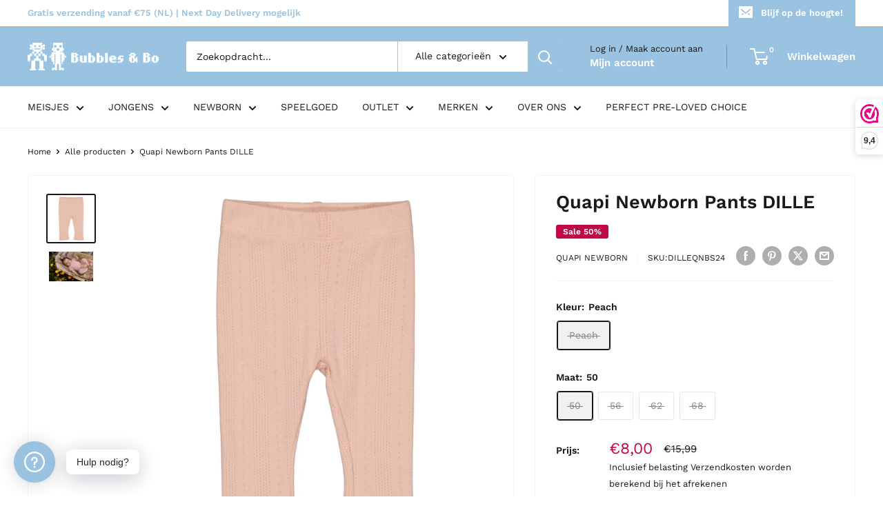

--- FILE ---
content_type: text/html; charset=utf-8
request_url: https://bubblesandbo.nl/products/quapi-newborn-pants-dille-dilleqnbs24
body_size: 55339
content:
<!doctype html>

<html class="no-js" lang="nl">
  <head>
    <meta charset="utf-8">
    <meta name="viewport" content="width=device-width, initial-scale=1.0, height=device-height, minimum-scale=1.0, maximum-scale=1.0">
    <meta name="theme-color" content="#191919">

    <title>Quapi Newborn Pants DILLE</title><meta name="description" content="Broeken van Quapi Newborn in de kleur Peach.Pants DILLE"><link rel="canonical" href="https://bubblesandbo.nl/products/quapi-newborn-pants-dille-dilleqnbs24"><link rel="shortcut icon" href="//bubblesandbo.nl/cdn/shop/files/Untitled_design_-_2022-03-07T115213.488_96x96.png?v=1646650339" type="image/png"><link rel="preload" as="style" href="//bubblesandbo.nl/cdn/shop/t/33/assets/theme.css?v=31186820683842509831699018498">
    <link rel="preload" as="script" href="//bubblesandbo.nl/cdn/shop/t/33/assets/theme.js?v=73466182931065538681699018498">
    <link rel="preconnect" href="https://cdn.shopify.com">
    <link rel="preconnect" href="https://fonts.shopifycdn.com">
    <link rel="dns-prefetch" href="https://productreviews.shopifycdn.com">
    <link rel="dns-prefetch" href="https://ajax.googleapis.com">
    <link rel="dns-prefetch" href="https://maps.googleapis.com">
    <link rel="dns-prefetch" href="https://maps.gstatic.com">

    <meta property="og:type" content="product">
  <meta property="og:title" content="Quapi Newborn Pants DILLE"><meta property="og:image" content="http://bubblesandbo.nl/cdn/shop/files/DILLEQNBS24-3001-Peach-1981_f45dce04-ea32-4830-b426-d7a987aa589c.jpg?v=1711617261">
    <meta property="og:image:secure_url" content="https://bubblesandbo.nl/cdn/shop/files/DILLEQNBS24-3001-Peach-1981_f45dce04-ea32-4830-b426-d7a987aa589c.jpg?v=1711617261">
    <meta property="og:image:width" content="2500">
    <meta property="og:image:height" content="2500"><meta property="product:price:amount" content="8,00">
  <meta property="product:price:currency" content="EUR"><meta property="og:description" content="Broeken van Quapi Newborn in de kleur Peach.Pants DILLE"><meta property="og:url" content="https://bubblesandbo.nl/products/quapi-newborn-pants-dille-dilleqnbs24">
<meta property="og:site_name" content="Bubbles &amp; Bo"><meta name="twitter:card" content="summary"><meta name="twitter:title" content="Quapi Newborn Pants DILLE">
  <meta name="twitter:description" content="Pants DILLE">
  <meta name="twitter:image" content="https://bubblesandbo.nl/cdn/shop/files/DILLEQNBS24-3001-Peach-1981_f45dce04-ea32-4830-b426-d7a987aa589c_600x600_crop_center.jpg?v=1711617261">
    <link rel="preload" href="//bubblesandbo.nl/cdn/fonts/work_sans/worksans_n6.75811c3bd5161ea6e3ceb2d48ca889388f9bd5fe.woff2" as="font" type="font/woff2" crossorigin><link rel="preload" href="//bubblesandbo.nl/cdn/fonts/work_sans/worksans_n4.b7973b3d07d0ace13de1b1bea9c45759cdbe12cf.woff2" as="font" type="font/woff2" crossorigin><style>
  @font-face {
  font-family: "Work Sans";
  font-weight: 600;
  font-style: normal;
  font-display: swap;
  src: url("//bubblesandbo.nl/cdn/fonts/work_sans/worksans_n6.75811c3bd5161ea6e3ceb2d48ca889388f9bd5fe.woff2") format("woff2"),
       url("//bubblesandbo.nl/cdn/fonts/work_sans/worksans_n6.defcf26f28f3fa3df4555714d3f2e0f1217d7772.woff") format("woff");
}

  @font-face {
  font-family: "Work Sans";
  font-weight: 400;
  font-style: normal;
  font-display: swap;
  src: url("//bubblesandbo.nl/cdn/fonts/work_sans/worksans_n4.b7973b3d07d0ace13de1b1bea9c45759cdbe12cf.woff2") format("woff2"),
       url("//bubblesandbo.nl/cdn/fonts/work_sans/worksans_n4.cf5ceb1e6d373a9505e637c1aff0a71d0959556d.woff") format("woff");
}

@font-face {
  font-family: "Work Sans";
  font-weight: 600;
  font-style: normal;
  font-display: swap;
  src: url("//bubblesandbo.nl/cdn/fonts/work_sans/worksans_n6.75811c3bd5161ea6e3ceb2d48ca889388f9bd5fe.woff2") format("woff2"),
       url("//bubblesandbo.nl/cdn/fonts/work_sans/worksans_n6.defcf26f28f3fa3df4555714d3f2e0f1217d7772.woff") format("woff");
}

@font-face {
  font-family: "Work Sans";
  font-weight: 600;
  font-style: italic;
  font-display: swap;
  src: url("//bubblesandbo.nl/cdn/fonts/work_sans/worksans_i6.78fba5461dc3c46449871ad9378fc3fd89177502.woff2") format("woff2"),
       url("//bubblesandbo.nl/cdn/fonts/work_sans/worksans_i6.e96d1853127697ea13d53cd7adc74309426a22a9.woff") format("woff");
}


  @font-face {
  font-family: "Work Sans";
  font-weight: 700;
  font-style: normal;
  font-display: swap;
  src: url("//bubblesandbo.nl/cdn/fonts/work_sans/worksans_n7.e2cf5bd8f2c7e9d30c030f9ea8eafc69f5a92f7b.woff2") format("woff2"),
       url("//bubblesandbo.nl/cdn/fonts/work_sans/worksans_n7.20f1c80359e7f7b4327b81543e1acb5c32cd03cd.woff") format("woff");
}

  @font-face {
  font-family: "Work Sans";
  font-weight: 400;
  font-style: italic;
  font-display: swap;
  src: url("//bubblesandbo.nl/cdn/fonts/work_sans/worksans_i4.16ff51e3e71fc1d09ff97b9ff9ccacbeeb384ec4.woff2") format("woff2"),
       url("//bubblesandbo.nl/cdn/fonts/work_sans/worksans_i4.ed4a1418cba5b7f04f79e4d5c8a5f1a6bd34f23b.woff") format("woff");
}

  @font-face {
  font-family: "Work Sans";
  font-weight: 700;
  font-style: italic;
  font-display: swap;
  src: url("//bubblesandbo.nl/cdn/fonts/work_sans/worksans_i7.7cdba6320b03c03dcaa365743a4e0e729fe97e54.woff2") format("woff2"),
       url("//bubblesandbo.nl/cdn/fonts/work_sans/worksans_i7.42a9f4016982495f4c0b0fb3dc64cf8f2d0c3eaa.woff") format("woff");
}


  :root {
    --default-text-font-size : 15px;
    --base-text-font-size    : 14px;
    --heading-font-family    : "Work Sans", sans-serif;
    --heading-font-weight    : 600;
    --heading-font-style     : normal;
    --text-font-family       : "Work Sans", sans-serif;
    --text-font-weight       : 400;
    --text-font-style        : normal;
    --text-font-bolder-weight: 600;
    --text-link-decoration   : underline;

    --text-color               : #191919;
    --text-color-rgb           : 25, 25, 25;
    --heading-color            : #191919;
    --border-color             : #f4f4f4;
    --border-color-rgb         : 244, 244, 244;
    --form-border-color        : #e7e7e7;
    --accent-color             : #191919;
    --accent-color-rgb         : 25, 25, 25;
    --link-color               : #9ac3e2;
    --link-color-hover         : #5fa0d1;
    --background               : #ffffff;
    --secondary-background     : #ffffff;
    --secondary-background-rgb : 255, 255, 255;
    --accent-background        : rgba(25, 25, 25, 0.08);

    --input-background: #ffffff;

    --error-color       : #ff0000;
    --error-background  : rgba(255, 0, 0, 0.07);
    --success-color     : #00aa00;
    --success-background: rgba(0, 170, 0, 0.11);

    --primary-button-background      : #9ac3e2;
    --primary-button-background-rgb  : 154, 195, 226;
    --primary-button-text-color      : #ffffff;
    --secondary-button-background    : #888888;
    --secondary-button-background-rgb: 136, 136, 136;
    --secondary-button-text-color    : #ffffff;

    --header-background      : #9ac3e2;
    --header-text-color      : #ffffff;
    --header-light-text-color: #191919;
    --header-border-color    : rgba(25, 25, 25, 0.3);
    --header-accent-color    : #9ac3e2;

    --footer-background-color:    #f7f8fa;
    --footer-heading-text-color:  #191919;
    --footer-body-text-color:     #888888;
    --footer-body-text-color-rgb: 136, 136, 136;
    --footer-accent-color:        #9ac3e2;
    --footer-accent-color-rgb:    154, 195, 226;
    --footer-border:              none;
    
    --flickity-arrow-color: #c1c1c1;--product-on-sale-accent           : #be0b43;
    --product-on-sale-accent-rgb       : 190, 11, 67;
    --product-on-sale-color            : #ffffff;
    --product-in-stock-color           : #008a00;
    --product-low-stock-color          : #ee0000;
    --product-sold-out-color           : #8a9297;
    --product-custom-label-1-background: #008a00;
    --product-custom-label-1-color     : #ffffff;
    --product-custom-label-2-background: #00a500;
    --product-custom-label-2-color     : #ffffff;
    --product-review-star-color        : #ffbd00;

    --mobile-container-gutter : 20px;
    --desktop-container-gutter: 40px;

    /* Shopify related variables */
    --payment-terms-background-color: #ffffff;
  }
</style>

<script>
  // IE11 does not have support for CSS variables, so we have to polyfill them
  if (!(((window || {}).CSS || {}).supports && window.CSS.supports('(--a: 0)'))) {
    const script = document.createElement('script');
    script.type = 'text/javascript';
    script.src = 'https://cdn.jsdelivr.net/npm/css-vars-ponyfill@2';
    script.onload = function() {
      cssVars({});
    };

    document.getElementsByTagName('head')[0].appendChild(script);
  }
</script>


    <script>window.performance && window.performance.mark && window.performance.mark('shopify.content_for_header.start');</script><meta name="google-site-verification" content="WsVZmWUVuH7fW-Dj9CugJxD6vHbrUNTTKg2GKmrzNmM">
<meta name="facebook-domain-verification" content="8o7e4yzydpvc9narkpur3nzd940jvz">
<meta id="shopify-digital-wallet" name="shopify-digital-wallet" content="/25199378517/digital_wallets/dialog">
<meta name="shopify-checkout-api-token" content="4a804a1d4b24b3af121fe59d9a91811f">
<link rel="alternate" type="application/json+oembed" href="https://bubblesandbo.nl/products/quapi-newborn-pants-dille-dilleqnbs24.oembed">
<script async="async" src="/checkouts/internal/preloads.js?locale=nl-NL"></script>
<link rel="preconnect" href="https://shop.app" crossorigin="anonymous">
<script async="async" src="https://shop.app/checkouts/internal/preloads.js?locale=nl-NL&shop_id=25199378517" crossorigin="anonymous"></script>
<script id="apple-pay-shop-capabilities" type="application/json">{"shopId":25199378517,"countryCode":"NL","currencyCode":"EUR","merchantCapabilities":["supports3DS"],"merchantId":"gid:\/\/shopify\/Shop\/25199378517","merchantName":"Bubbles \u0026 Bo","requiredBillingContactFields":["postalAddress","email"],"requiredShippingContactFields":["postalAddress","email"],"shippingType":"shipping","supportedNetworks":["visa","maestro","masterCard","amex"],"total":{"type":"pending","label":"Bubbles \u0026 Bo","amount":"1.00"},"shopifyPaymentsEnabled":true,"supportsSubscriptions":true}</script>
<script id="shopify-features" type="application/json">{"accessToken":"4a804a1d4b24b3af121fe59d9a91811f","betas":["rich-media-storefront-analytics"],"domain":"bubblesandbo.nl","predictiveSearch":true,"shopId":25199378517,"locale":"nl"}</script>
<script>var Shopify = Shopify || {};
Shopify.shop = "bubblesandbo.myshopify.com";
Shopify.locale = "nl";
Shopify.currency = {"active":"EUR","rate":"1.0"};
Shopify.country = "NL";
Shopify.theme = {"name":"BUBBLES\u0026BO_LIVE_4.4.0","id":154835157315,"schema_name":"Warehouse","schema_version":"4.4.0","theme_store_id":871,"role":"main"};
Shopify.theme.handle = "null";
Shopify.theme.style = {"id":null,"handle":null};
Shopify.cdnHost = "bubblesandbo.nl/cdn";
Shopify.routes = Shopify.routes || {};
Shopify.routes.root = "/";</script>
<script type="module">!function(o){(o.Shopify=o.Shopify||{}).modules=!0}(window);</script>
<script>!function(o){function n(){var o=[];function n(){o.push(Array.prototype.slice.apply(arguments))}return n.q=o,n}var t=o.Shopify=o.Shopify||{};t.loadFeatures=n(),t.autoloadFeatures=n()}(window);</script>
<script>
  window.ShopifyPay = window.ShopifyPay || {};
  window.ShopifyPay.apiHost = "shop.app\/pay";
  window.ShopifyPay.redirectState = null;
</script>
<script id="shop-js-analytics" type="application/json">{"pageType":"product"}</script>
<script defer="defer" async type="module" src="//bubblesandbo.nl/cdn/shopifycloud/shop-js/modules/v2/client.init-shop-cart-sync_UynczhNm.nl.esm.js"></script>
<script defer="defer" async type="module" src="//bubblesandbo.nl/cdn/shopifycloud/shop-js/modules/v2/chunk.common_DcaMryZs.esm.js"></script>
<script defer="defer" async type="module" src="//bubblesandbo.nl/cdn/shopifycloud/shop-js/modules/v2/chunk.modal_BN20bkrG.esm.js"></script>
<script type="module">
  await import("//bubblesandbo.nl/cdn/shopifycloud/shop-js/modules/v2/client.init-shop-cart-sync_UynczhNm.nl.esm.js");
await import("//bubblesandbo.nl/cdn/shopifycloud/shop-js/modules/v2/chunk.common_DcaMryZs.esm.js");
await import("//bubblesandbo.nl/cdn/shopifycloud/shop-js/modules/v2/chunk.modal_BN20bkrG.esm.js");

  window.Shopify.SignInWithShop?.initShopCartSync?.({"fedCMEnabled":true,"windoidEnabled":true});

</script>
<script>
  window.Shopify = window.Shopify || {};
  if (!window.Shopify.featureAssets) window.Shopify.featureAssets = {};
  window.Shopify.featureAssets['shop-js'] = {"shop-cart-sync":["modules/v2/client.shop-cart-sync_DLGgE1pD.nl.esm.js","modules/v2/chunk.common_DcaMryZs.esm.js","modules/v2/chunk.modal_BN20bkrG.esm.js"],"init-fed-cm":["modules/v2/client.init-fed-cm_B7MHgLso.nl.esm.js","modules/v2/chunk.common_DcaMryZs.esm.js","modules/v2/chunk.modal_BN20bkrG.esm.js"],"shop-toast-manager":["modules/v2/client.shop-toast-manager_CCdNiJf9.nl.esm.js","modules/v2/chunk.common_DcaMryZs.esm.js","modules/v2/chunk.modal_BN20bkrG.esm.js"],"init-shop-cart-sync":["modules/v2/client.init-shop-cart-sync_UynczhNm.nl.esm.js","modules/v2/chunk.common_DcaMryZs.esm.js","modules/v2/chunk.modal_BN20bkrG.esm.js"],"shop-button":["modules/v2/client.shop-button_CzHymRSq.nl.esm.js","modules/v2/chunk.common_DcaMryZs.esm.js","modules/v2/chunk.modal_BN20bkrG.esm.js"],"init-windoid":["modules/v2/client.init-windoid_BQuJSUEJ.nl.esm.js","modules/v2/chunk.common_DcaMryZs.esm.js","modules/v2/chunk.modal_BN20bkrG.esm.js"],"shop-cash-offers":["modules/v2/client.shop-cash-offers_BCrb2rSp.nl.esm.js","modules/v2/chunk.common_DcaMryZs.esm.js","modules/v2/chunk.modal_BN20bkrG.esm.js"],"pay-button":["modules/v2/client.pay-button_cdFtBGgT.nl.esm.js","modules/v2/chunk.common_DcaMryZs.esm.js","modules/v2/chunk.modal_BN20bkrG.esm.js"],"init-customer-accounts":["modules/v2/client.init-customer-accounts_UJMhGRdr.nl.esm.js","modules/v2/client.shop-login-button_BPIC_Y0L.nl.esm.js","modules/v2/chunk.common_DcaMryZs.esm.js","modules/v2/chunk.modal_BN20bkrG.esm.js"],"avatar":["modules/v2/client.avatar_BTnouDA3.nl.esm.js"],"checkout-modal":["modules/v2/client.checkout-modal_C4-Riuy0.nl.esm.js","modules/v2/chunk.common_DcaMryZs.esm.js","modules/v2/chunk.modal_BN20bkrG.esm.js"],"init-shop-for-new-customer-accounts":["modules/v2/client.init-shop-for-new-customer-accounts_DEbh1KMf.nl.esm.js","modules/v2/client.shop-login-button_BPIC_Y0L.nl.esm.js","modules/v2/chunk.common_DcaMryZs.esm.js","modules/v2/chunk.modal_BN20bkrG.esm.js"],"init-customer-accounts-sign-up":["modules/v2/client.init-customer-accounts-sign-up_Dy_W5xqF.nl.esm.js","modules/v2/client.shop-login-button_BPIC_Y0L.nl.esm.js","modules/v2/chunk.common_DcaMryZs.esm.js","modules/v2/chunk.modal_BN20bkrG.esm.js"],"init-shop-email-lookup-coordinator":["modules/v2/client.init-shop-email-lookup-coordinator_Cdzw34WI.nl.esm.js","modules/v2/chunk.common_DcaMryZs.esm.js","modules/v2/chunk.modal_BN20bkrG.esm.js"],"shop-follow-button":["modules/v2/client.shop-follow-button_ayUhRovB.nl.esm.js","modules/v2/chunk.common_DcaMryZs.esm.js","modules/v2/chunk.modal_BN20bkrG.esm.js"],"shop-login-button":["modules/v2/client.shop-login-button_BPIC_Y0L.nl.esm.js","modules/v2/chunk.common_DcaMryZs.esm.js","modules/v2/chunk.modal_BN20bkrG.esm.js"],"shop-login":["modules/v2/client.shop-login_BhsFQ0K1.nl.esm.js","modules/v2/chunk.common_DcaMryZs.esm.js","modules/v2/chunk.modal_BN20bkrG.esm.js"],"lead-capture":["modules/v2/client.lead-capture_bNuYTbSU.nl.esm.js","modules/v2/chunk.common_DcaMryZs.esm.js","modules/v2/chunk.modal_BN20bkrG.esm.js"],"payment-terms":["modules/v2/client.payment-terms_D75VKeBX.nl.esm.js","modules/v2/chunk.common_DcaMryZs.esm.js","modules/v2/chunk.modal_BN20bkrG.esm.js"]};
</script>
<script>(function() {
  var isLoaded = false;
  function asyncLoad() {
    if (isLoaded) return;
    isLoaded = true;
    var urls = ["https:\/\/www.webwinkelkeur.nl\/apps\/shopify\/script.php?shop=bubblesandbo.myshopify.com","\/\/cdn.shopify.com\/proxy\/1d7bda5747f1f5f6cf9bb19b1a0b9c7c54245ff6efa499b2d5955e77a5e8fee9\/size-charts-relentless.herokuapp.com\/js\/size-charts-relentless.js?shop=bubblesandbo.myshopify.com\u0026sp-cache-control=cHVibGljLCBtYXgtYWdlPTkwMA","https:\/\/trust.conversionbear.com\/script?app=trust_badge\u0026shop=bubblesandbo.myshopify.com","https:\/\/storage.nfcube.com\/instafeed-6e74ae82e9a2c58e14ebe18f09875a8a.js?shop=bubblesandbo.myshopify.com"];
    for (var i = 0; i < urls.length; i++) {
      var s = document.createElement('script');
      s.type = 'text/javascript';
      s.async = true;
      s.src = urls[i];
      var x = document.getElementsByTagName('script')[0];
      x.parentNode.insertBefore(s, x);
    }
  };
  if(window.attachEvent) {
    window.attachEvent('onload', asyncLoad);
  } else {
    window.addEventListener('load', asyncLoad, false);
  }
})();</script>
<script id="__st">var __st={"a":25199378517,"offset":3600,"reqid":"a32ef1fc-f41a-4ca0-831a-8a3e0cb0608f-1769623374","pageurl":"bubblesandbo.nl\/products\/quapi-newborn-pants-dille-dilleqnbs24","u":"cd7dec285aaa","p":"product","rtyp":"product","rid":9100675678531};</script>
<script>window.ShopifyPaypalV4VisibilityTracking = true;</script>
<script id="captcha-bootstrap">!function(){'use strict';const t='contact',e='account',n='new_comment',o=[[t,t],['blogs',n],['comments',n],[t,'customer']],c=[[e,'customer_login'],[e,'guest_login'],[e,'recover_customer_password'],[e,'create_customer']],r=t=>t.map((([t,e])=>`form[action*='/${t}']:not([data-nocaptcha='true']) input[name='form_type'][value='${e}']`)).join(','),a=t=>()=>t?[...document.querySelectorAll(t)].map((t=>t.form)):[];function s(){const t=[...o],e=r(t);return a(e)}const i='password',u='form_key',d=['recaptcha-v3-token','g-recaptcha-response','h-captcha-response',i],f=()=>{try{return window.sessionStorage}catch{return}},m='__shopify_v',_=t=>t.elements[u];function p(t,e,n=!1){try{const o=window.sessionStorage,c=JSON.parse(o.getItem(e)),{data:r}=function(t){const{data:e,action:n}=t;return t[m]||n?{data:e,action:n}:{data:t,action:n}}(c);for(const[e,n]of Object.entries(r))t.elements[e]&&(t.elements[e].value=n);n&&o.removeItem(e)}catch(o){console.error('form repopulation failed',{error:o})}}const l='form_type',E='cptcha';function T(t){t.dataset[E]=!0}const w=window,h=w.document,L='Shopify',v='ce_forms',y='captcha';let A=!1;((t,e)=>{const n=(g='f06e6c50-85a8-45c8-87d0-21a2b65856fe',I='https://cdn.shopify.com/shopifycloud/storefront-forms-hcaptcha/ce_storefront_forms_captcha_hcaptcha.v1.5.2.iife.js',D={infoText:'Beschermd door hCaptcha',privacyText:'Privacy',termsText:'Voorwaarden'},(t,e,n)=>{const o=w[L][v],c=o.bindForm;if(c)return c(t,g,e,D).then(n);var r;o.q.push([[t,g,e,D],n]),r=I,A||(h.body.append(Object.assign(h.createElement('script'),{id:'captcha-provider',async:!0,src:r})),A=!0)});var g,I,D;w[L]=w[L]||{},w[L][v]=w[L][v]||{},w[L][v].q=[],w[L][y]=w[L][y]||{},w[L][y].protect=function(t,e){n(t,void 0,e),T(t)},Object.freeze(w[L][y]),function(t,e,n,w,h,L){const[v,y,A,g]=function(t,e,n){const i=e?o:[],u=t?c:[],d=[...i,...u],f=r(d),m=r(i),_=r(d.filter((([t,e])=>n.includes(e))));return[a(f),a(m),a(_),s()]}(w,h,L),I=t=>{const e=t.target;return e instanceof HTMLFormElement?e:e&&e.form},D=t=>v().includes(t);t.addEventListener('submit',(t=>{const e=I(t);if(!e)return;const n=D(e)&&!e.dataset.hcaptchaBound&&!e.dataset.recaptchaBound,o=_(e),c=g().includes(e)&&(!o||!o.value);(n||c)&&t.preventDefault(),c&&!n&&(function(t){try{if(!f())return;!function(t){const e=f();if(!e)return;const n=_(t);if(!n)return;const o=n.value;o&&e.removeItem(o)}(t);const e=Array.from(Array(32),(()=>Math.random().toString(36)[2])).join('');!function(t,e){_(t)||t.append(Object.assign(document.createElement('input'),{type:'hidden',name:u})),t.elements[u].value=e}(t,e),function(t,e){const n=f();if(!n)return;const o=[...t.querySelectorAll(`input[type='${i}']`)].map((({name:t})=>t)),c=[...d,...o],r={};for(const[a,s]of new FormData(t).entries())c.includes(a)||(r[a]=s);n.setItem(e,JSON.stringify({[m]:1,action:t.action,data:r}))}(t,e)}catch(e){console.error('failed to persist form',e)}}(e),e.submit())}));const S=(t,e)=>{t&&!t.dataset[E]&&(n(t,e.some((e=>e===t))),T(t))};for(const o of['focusin','change'])t.addEventListener(o,(t=>{const e=I(t);D(e)&&S(e,y())}));const B=e.get('form_key'),M=e.get(l),P=B&&M;t.addEventListener('DOMContentLoaded',(()=>{const t=y();if(P)for(const e of t)e.elements[l].value===M&&p(e,B);[...new Set([...A(),...v().filter((t=>'true'===t.dataset.shopifyCaptcha))])].forEach((e=>S(e,t)))}))}(h,new URLSearchParams(w.location.search),n,t,e,['guest_login'])})(!0,!0)}();</script>
<script integrity="sha256-4kQ18oKyAcykRKYeNunJcIwy7WH5gtpwJnB7kiuLZ1E=" data-source-attribution="shopify.loadfeatures" defer="defer" src="//bubblesandbo.nl/cdn/shopifycloud/storefront/assets/storefront/load_feature-a0a9edcb.js" crossorigin="anonymous"></script>
<script crossorigin="anonymous" defer="defer" src="//bubblesandbo.nl/cdn/shopifycloud/storefront/assets/shopify_pay/storefront-65b4c6d7.js?v=20250812"></script>
<script data-source-attribution="shopify.dynamic_checkout.dynamic.init">var Shopify=Shopify||{};Shopify.PaymentButton=Shopify.PaymentButton||{isStorefrontPortableWallets:!0,init:function(){window.Shopify.PaymentButton.init=function(){};var t=document.createElement("script");t.src="https://bubblesandbo.nl/cdn/shopifycloud/portable-wallets/latest/portable-wallets.nl.js",t.type="module",document.head.appendChild(t)}};
</script>
<script data-source-attribution="shopify.dynamic_checkout.buyer_consent">
  function portableWalletsHideBuyerConsent(e){var t=document.getElementById("shopify-buyer-consent"),n=document.getElementById("shopify-subscription-policy-button");t&&n&&(t.classList.add("hidden"),t.setAttribute("aria-hidden","true"),n.removeEventListener("click",e))}function portableWalletsShowBuyerConsent(e){var t=document.getElementById("shopify-buyer-consent"),n=document.getElementById("shopify-subscription-policy-button");t&&n&&(t.classList.remove("hidden"),t.removeAttribute("aria-hidden"),n.addEventListener("click",e))}window.Shopify?.PaymentButton&&(window.Shopify.PaymentButton.hideBuyerConsent=portableWalletsHideBuyerConsent,window.Shopify.PaymentButton.showBuyerConsent=portableWalletsShowBuyerConsent);
</script>
<script>
  function portableWalletsCleanup(e){e&&e.src&&console.error("Failed to load portable wallets script "+e.src);var t=document.querySelectorAll("shopify-accelerated-checkout .shopify-payment-button__skeleton, shopify-accelerated-checkout-cart .wallet-cart-button__skeleton"),e=document.getElementById("shopify-buyer-consent");for(let e=0;e<t.length;e++)t[e].remove();e&&e.remove()}function portableWalletsNotLoadedAsModule(e){e instanceof ErrorEvent&&"string"==typeof e.message&&e.message.includes("import.meta")&&"string"==typeof e.filename&&e.filename.includes("portable-wallets")&&(window.removeEventListener("error",portableWalletsNotLoadedAsModule),window.Shopify.PaymentButton.failedToLoad=e,"loading"===document.readyState?document.addEventListener("DOMContentLoaded",window.Shopify.PaymentButton.init):window.Shopify.PaymentButton.init())}window.addEventListener("error",portableWalletsNotLoadedAsModule);
</script>

<script type="module" src="https://bubblesandbo.nl/cdn/shopifycloud/portable-wallets/latest/portable-wallets.nl.js" onError="portableWalletsCleanup(this)" crossorigin="anonymous"></script>
<script nomodule>
  document.addEventListener("DOMContentLoaded", portableWalletsCleanup);
</script>

<script id='scb4127' type='text/javascript' async='' src='https://bubblesandbo.nl/cdn/shopifycloud/privacy-banner/storefront-banner.js'></script><link id="shopify-accelerated-checkout-styles" rel="stylesheet" media="screen" href="https://bubblesandbo.nl/cdn/shopifycloud/portable-wallets/latest/accelerated-checkout-backwards-compat.css" crossorigin="anonymous">
<style id="shopify-accelerated-checkout-cart">
        #shopify-buyer-consent {
  margin-top: 1em;
  display: inline-block;
  width: 100%;
}

#shopify-buyer-consent.hidden {
  display: none;
}

#shopify-subscription-policy-button {
  background: none;
  border: none;
  padding: 0;
  text-decoration: underline;
  font-size: inherit;
  cursor: pointer;
}

#shopify-subscription-policy-button::before {
  box-shadow: none;
}

      </style>

<script>window.performance && window.performance.mark && window.performance.mark('shopify.content_for_header.end');</script>

    <link rel="stylesheet" href="//bubblesandbo.nl/cdn/shop/t/33/assets/theme.css?v=31186820683842509831699018498">

    
  <script type="application/ld+json">
  {
    "@context": "https://schema.org",
    "@type": "Product",
    "productID": 9100675678531,
    "offers": [{
          "@type": "Offer",
          "name": "Peach \/ 50",
          "availability":"https://schema.org/OutOfStock",
          "price": 8.0,
          "priceCurrency": "EUR",
          "priceValidUntil": "2026-02-07","sku": "DILLEQNBS24",
            "gtin13": "8721027016813",
          "url": "/products/quapi-newborn-pants-dille-dilleqnbs24?variant=48117161623875"
        },
{
          "@type": "Offer",
          "name": "Peach \/ 56",
          "availability":"https://schema.org/OutOfStock",
          "price": 8.0,
          "priceCurrency": "EUR",
          "priceValidUntil": "2026-02-07","sku": "DILLEQNBS24",
            "gtin13": "8721027016813",
          "url": "/products/quapi-newborn-pants-dille-dilleqnbs24?variant=48117161656643"
        },
{
          "@type": "Offer",
          "name": "Peach \/ 62",
          "availability":"https://schema.org/OutOfStock",
          "price": 8.0,
          "priceCurrency": "EUR",
          "priceValidUntil": "2026-02-07","sku": "DILLEQNBS24",
            "gtin13": "8721027016813",
          "url": "/products/quapi-newborn-pants-dille-dilleqnbs24?variant=48117161689411"
        },
{
          "@type": "Offer",
          "name": "Peach \/ 68",
          "availability":"https://schema.org/OutOfStock",
          "price": 8.0,
          "priceCurrency": "EUR",
          "priceValidUntil": "2026-02-07","sku": "DILLEQNBS24",
            "gtin13": "8721027016813",
          "url": "/products/quapi-newborn-pants-dille-dilleqnbs24?variant=48117161722179"
        }
],"brand": {
      "@type": "Brand",
      "name": "Quapi Newborn"
    },
    "name": "Quapi Newborn Pants DILLE",
    "description": "Pants DILLE",
    "category": "Broeken",
    "url": "/products/quapi-newborn-pants-dille-dilleqnbs24",
    "sku": "DILLEQNBS24",
    "image": {
      "@type": "ImageObject",
      "url": "https://bubblesandbo.nl/cdn/shop/files/DILLEQNBS24-3001-Peach-1981_f45dce04-ea32-4830-b426-d7a987aa589c.jpg?v=1711617261&width=1024",
      "image": "https://bubblesandbo.nl/cdn/shop/files/DILLEQNBS24-3001-Peach-1981_f45dce04-ea32-4830-b426-d7a987aa589c.jpg?v=1711617261&width=1024",
      "name": "Meisjes Pants DILLE van Quapi Newborn in de kleur Peach in maat 68.",
      "width": "1024",
      "height": "1024"
    }
  }
  </script>



  <script type="application/ld+json">
  {
    "@context": "https://schema.org",
    "@type": "BreadcrumbList",
  "itemListElement": [{
      "@type": "ListItem",
      "position": 1,
      "name": "Home",
      "item": "https://bubblesandbo.nl"
    },{
          "@type": "ListItem",
          "position": 2,
          "name": "Quapi Newborn Pants DILLE",
          "item": "https://bubblesandbo.nl/products/quapi-newborn-pants-dille-dilleqnbs24"
        }]
  }
  </script>



    <script>
      // This allows to expose several variables to the global scope, to be used in scripts
      window.theme = {
        pageType: "product",
        cartCount: 0,
        moneyFormat: "€{{amount_with_comma_separator}}",
        moneyWithCurrencyFormat: "€{{amount_with_comma_separator}} EUR",
        currencyCodeEnabled: false,
        showDiscount: true,
        discountMode: "percentage",
        cartType: "drawer"
      };

      window.routes = {
        rootUrl: "\/",
        rootUrlWithoutSlash: '',
        cartUrl: "\/cart",
        cartAddUrl: "\/cart\/add",
        cartChangeUrl: "\/cart\/change",
        searchUrl: "\/search",
        productRecommendationsUrl: "\/recommendations\/products"
      };

      window.languages = {
        productRegularPrice: "Normale prijs",
        productSalePrice: "Sale prijs",
        collectionOnSaleLabel: "Sale {{savings}}",
        productFormUnavailable: "Niet beschikbaar",
        productFormAddToCart: "Voeg toe aan winkelwagen",
        productFormPreOrder: "Pre-order",
        productFormSoldOut: "Uitverkocht",
        productAdded: "Product is toegevoegd aan uw winkelwagen",
        productAddedShort: "Toegevoegd!",
        shippingEstimatorNoResults: "Er is geen verzending gevonden voor uw adres.",
        shippingEstimatorOneResult: "Er is één verzendtarief voor uw adres:",
        shippingEstimatorMultipleResults: "Er zijn {{count}} verzendtarieven voor uw adres:",
        shippingEstimatorErrors: "Er zijn enkele fouten:"
      };

      document.documentElement.className = document.documentElement.className.replace('no-js', 'js');
    </script><script src="//bubblesandbo.nl/cdn/shop/t/33/assets/theme.js?v=73466182931065538681699018498" defer></script>
    <script src="//bubblesandbo.nl/cdn/shop/t/33/assets/custom.js?v=102476495355921946141699018498" defer></script><script>
        (function () {
          window.onpageshow = function() {
            // We force re-freshing the cart content onpageshow, as most browsers will serve a cache copy when hitting the
            // back button, which cause staled data
            document.documentElement.dispatchEvent(new CustomEvent('cart:refresh', {
              bubbles: true,
              detail: {scrollToTop: false}
            }));
          };
        })();
      </script><!-- BEGIN app block: shopify://apps/rt-instant-faq-help-center/blocks/app-embed/42a6a0f1-7775-488e-92d1-ef440cc5a462 --><script>
  window.roarJs = window.roarJs || {};
  roarJs.FaqConfig = {
    metafields: {
      shop: "bubblesandbo.myshopify.com",
      settings: {"enabled":"1","block_order":["shipping","return","1643104450547","1643105535554","1643106116587","1643106996859"],"param":{"cta":"Hulp nodig?","greeting":{"enabled":"0","message":"Need help? We’re always here for you.","delay":"3"},"position":{"value":"bottom_left","bottom":"20","left":"20","right":"20"}},"mobile":{"enabled":"1","position":{"value":"right","bottom":"20","left":"20","right":"20"}},"texts":{"category":"FAQ Categorieën","featured":"Algemene vragen","search":"Zoeken","results":"Resultaten voor \"{terms}\"","no_results":"Sorry, geen resultaten gevonden. Probeer een ander trefwoord."},"style":{"gradient":"custom","pattern":"0","custom":{"color":"#ffffff","background":"#9ac3e2"},"icon":"12","rounded":"1","social":{"color":"#ffffff","background":"#6b615b"}},"channels":{"phone":{"type":"phone","number":"0135343905","label":"Telefoon"},"1643107697099":{"type":"email","number":"webshop@bubblesandbo.nl","label":"E-mail"},"messenger":{"type":"messenger","number":"bubblesandbo","label":"Facebook Messenger"}},"channel_order":["phone","1643107697099","messenger"],"blocks":{"shipping":{"title":"VERZENDING","icon":"043","icon_custom":"1","icon_url":"https:\/\/cdn.shopify.com\/s\/files\/1\/0251\/9937\/8517\/files\/Untitled_design_-_2022-01-25T102402.561.png?v=1643102673","block_order":["1","1643102730171"],"blocks":{"1":{"question":"Wat is de levertijd \u0026 wat zijn de verzendkosten?","answer":"\u003cb\u003eNEDERLAND\u003c\/b\u003e\u003cdiv\u003e\u003cbr\u003e\u003c\/div\u003e\u003cdiv\u003e\u003ci\u003e\u003cb\u003eStandaard levering (2-4 dagen)\u003c\/b\u003e\u003c\/i\u003e\u003c\/div\u003e\u003cdiv\u003eVoor bestellingen onder de 50 euro rekenen wij 4,95 euro verzendkosten. Voor bestellingen vanaf 50 euro rekenen wij géén verzendkosten.\u003c\/div\u003e\u003cdiv\u003e\u003cbr\u003e\u003c\/div\u003e\u003cdiv\u003e\u003ci\u003e\u003cb\u003eSnelle levering (1-2 dagen)\u003c\/b\u003e\u003c\/i\u003e\u003c\/div\u003e\u003cdiv\u003e(ma-vr voor 15.00u besteld is dezelfde dag verzonden) 7,95 euro verzendkosten\u003c\/div\u003e\u003cdiv\u003e\u003cbr\u003e\u003c\/div\u003e\u003cdiv\u003e\u003cb\u003eBELGIË\u003c\/b\u003e\u003c\/div\u003e\u003cdiv\u003e\u003cb\u003e\u003cbr\u003e\u003c\/b\u003e\u003c\/div\u003e\u003cdiv\u003e\u003cb\u003e\u003ci\u003eStandaard levering (2-5 dagen)\u003c\/i\u003e\u003c\/b\u003e\u003c\/div\u003e\u003cdiv\u003eVoor bestellingen onder de 100 euro rekenen wij 8,95 euro verzendkosten. Voor bestellingen vanaf 100 euro rekenen wij géén verzendkosten.\u003c\/div\u003e\u003cdiv\u003e\u003cbr\u003e\u003c\/div\u003e\u003cdiv\u003e\u003cb\u003eDUITSLAND\u003c\/b\u003e\u003c\/div\u003e\u003cdiv\u003e\u003cb\u003e\u003cbr\u003e\u003c\/b\u003e\u003c\/div\u003e\u003cdiv\u003e\u003cb\u003e\u003ci\u003eStandaard levering (2-5 dagen)\u003c\/i\u003e\u003c\/b\u003e\u003c\/div\u003e\u003cdiv\u003eVoor bestellingen onder de 100 euro rekenen wij 9,95 euro verzendkosten. Voor bestellingen vanaf 100 euro rekenen wij géén verzendkosten.\u003c\/div\u003e","featured":"1","image":{"enabled":"0","src":"","position":"top"},"video":{"enabled":"0","type":"youtube","src":"","position":"top"}},"1643102730171":{"question":"I don't live in Holland but want to place an order, is that possible?","answer":"That's possible! Right now, we support shipment to: Austria, Belgium, Denmark, Germany, Finland, France, Greece, Great Britain, Ireland, Italy, Luxembourg, Norway, Portugal, Spain and Sweden. If you live in another country, your best bet is to contact our customer service so we can look at the possibility of shipping to your country and at what costs. We always send you a link to trace your package, the responsibillity of the shipment in ours. The package will normally be delivered within 2-6 days. ","featured":"0","image":{"enabled":"0","src":"","position":"top"},"video":{"enabled":"0","type":"youtube","src":"","position":"top"}}}},"return":{"title":"RETOURNEREN","icon":"","icon_custom":"1","icon_url":"https:\/\/cdn.shopify.com\/s\/files\/1\/0251\/9937\/8517\/files\/Untitled_design_-_2022-01-25T104119.971.png?v=1643103695","block_order":["1"],"blocks":{"1":{"question":"Hoe retourneer ik mijn artikel(en)?","answer":"\u003cp style=\"box-sizing: border-box; margin-bottom: 1em; color: rgb(33, 33, 33); font-family: \u0026quot;Work Sans\u0026quot;, sans-serif; font-size: 14px; white-space: normal;\"\u003eAls je niet tevreden bent met het ontvangen artikel, dan heb je de mogelijkheid om gebruik te maken van je wettelijke herroepingsrecht. Je dient in dat geval\u0026nbsp;binnen 14 dagen na het plaatsen van je bestelling via ons\u0026nbsp;retourformulier\u0026nbsp;aan te geven dat je hiervan gebruik wilt maken.\u003c\/p\u003e\u003cdiv\u003e\u003cspan style=\"color: rgb(33, 33, 33); font-family: \u0026quot;Work Sans\u0026quot;, sans-serif; white-space: normal; letter-spacing: initial; text-transform: initial;\"\u003eAanmelden van een retour kan via onze\u0026nbsp;\u003c\/span\u003e\u003ca href=\"https:\/\/bubblesandbo.myreturnscenter.com\/\" target=\"_blank\" style=\"font-family: \u0026quot;Work Sans\u0026quot;, sans-serif; white-space: normal; letter-spacing: initial; text-transform: initial; background-color: rgb(255, 255, 255);\"\u003e\u003cb\u003eretourpagina\u003c\/b\u003e\u003c\/a\u003e\u003cspan style=\"color: rgb(33, 33, 33); font-family: \u0026quot;Work Sans\u0026quot;, sans-serif; white-space: normal; letter-spacing: initial; text-transform: initial;\"\u003e.\u003c\/span\u003e\u003cbr\u003e\u003c\/div\u003e\u003cdiv\u003e\u003cspan style=\"color: rgb(33, 33, 33); font-family: \u0026quot;Work Sans\u0026quot;, sans-serif; white-space: normal; letter-spacing: initial; text-transform: initial;\"\u003e\u003cbr\u003e\u003c\/span\u003e\u003c\/div\u003e\u003cdiv\u003e\u003cspan style=\"color: rgb(33, 33, 33); font-family: \u0026quot;Work Sans\u0026quot;, sans-serif; white-space: normal;\"\u003eJe kunt uitsluitend artikelen ruilen\/retourneren met aangehecht artikelkaartje. Wij verzoeken je om de retourzending\u0026nbsp;aan de buitenkant van de doos\u0026nbsp;te voorzien van de juiste gegevens (incl. retournummer) die je\u0026nbsp;na aanmelding van je retour\u0026nbsp;getoond worden. Vervolgens dient je bestelling\u0026nbsp;binnen 14 dagen na aanmelding\u0026nbsp;door Bubbles \u0026amp; Bo ontvangen te zijn.\u003c\/span\u003e\u003cbr style=\"box-sizing: border-box; color: rgb(33, 33, 33); font-family: \u0026quot;Work Sans\u0026quot;, sans-serif; white-space: normal;\"\u003e\u003c\/div\u003e\u003cdiv\u003e\u003cspan style=\"color: rgb(33, 33, 33); font-family: \u0026quot;Work Sans\u0026quot;, sans-serif; white-space: normal;\"\u003e\u003cbr\u003e\u003c\/span\u003e\u003c\/div\u003e\u003cdiv\u003e\u003cdiv class=\"rte cc-animate-init -in cc-animate-complete\" data-cc-animate=\"\" data-cc-animate-delay=\"0.4s\" data-live-text-setting=\"section.template--14301852598357__164301625773cc83d0.text\" style=\"box-sizing: border-box; zoom: 1; line-height: 1.6em; overflow-wrap: break-word; opacity: 1; transition: opacity 0.7s ease 0s, transform 0.7s ease 0s; color: rgb(33, 33, 33); font-family: \u0026quot;Work Sans\u0026quot;, sans-serif; white-space: normal;\"\u003e\u003cp style=\"box-sizing: border-box; margin-bottom: 1em;\"\u003eBubbles \u0026amp; Bo behoudt zich het recht voor retourzendingen te weigeren of om slechts een gedeelte van het betaalde bedrag terug te betalen indien:\u003cbr style=\"box-sizing: border-box;\"\u003e\u003c\/p\u003e\u003cul\u003e\u003cli\u003ede artikelen gedragen en\/of gewassen zijn;\u003c\/li\u003e\u003cli\u003ede artikelen beschadigd zijn ten gevolge van gebruik;\u003c\/li\u003e\u003cli\u003ehet aangehechte artikelkaartje verwijderd is\u0026nbsp;(geweest);\u003c\/li\u003e\u003cli\u003ede artikelen niet in de originele verpakking retour zijn gezonden\u0026nbsp;(voor zover redelijkerwijs mogelijk);\u003c\/li\u003e\u003cli\u003ede retour niet binnen 14 dagen na ontvangst via\u0026nbsp;het retourformulier\u0026nbsp;aangemeld zijn;\u003c\/li\u003e\u003cli\u003ede artikelen niet binnen 14 dagen na\u0026nbsp;aanmelding via het retourformulier\u0026nbsp;in ons bezit zijn.\u003c\/li\u003e\u003c\/ul\u003e\u003cp\u003e\u003c\/p\u003e\u003cp style=\"box-sizing: border-box; margin-bottom: 1em;\"\u003e\u003c\/p\u003e\u003cp style=\"box-sizing: border-box;\"\u003eVermeld bij een ruiling het artikelnummer\u0026nbsp;(of de productlink)\u0026nbsp;van het gewenste product in de opmerking van het retourformulier. Vergeet niet de juiste maat\/kleur op te geven en check op onze site of dit artikel in de juiste maat\/kleur nog voorradig is.\u003cbr style=\"box-sizing: border-box;\"\u003e\u003cbr style=\"box-sizing: border-box;\"\u003eDe verzendkosten van jou naar de winkel en het risico van deze verzending zijn voor jouw rekening. Deze kosten bedragen circa 6,95 euro per pakket. Raadpleeg voor de exacte tarieven de website van de vervoerder. Tot ontvangst van de goederen door Bubbles \u0026amp; Bo blijf je zelf verantwoordelijk voor deze goederen en de zending. Ongefrankeerde of onvoldoende gefrankeerde zendingen worden niet aangenomen.\u003cbr style=\"box-sizing: border-box;\"\u003e\u003cbr style=\"box-sizing: border-box;\"\u003eJe kunt de artikelen\u0026nbsp;na aanmelding\u0026nbsp;via\u0026nbsp;het retourformulier\u0026nbsp;eventueel\u0026nbsp;ook zelf terugbrengen naar onze winkel. De\u0026nbsp;adresgegevens van de winkel\u0026nbsp;vind je op\u0026nbsp;de contactpagina.\u003cbr style=\"box-sizing: border-box;\"\u003e\u003cbr style=\"box-sizing: border-box;\"\u003eIndien je hebt gekozen voor een betaal- of bezorgwijze die duurder is dan de goedkoopste wijze voor jouw order, dan komt dit prijsverschil bij retourzending niet voor terugbetaling in aanmerking.\u003cbr style=\"box-sizing: border-box;\"\u003e\u003cbr style=\"box-sizing: border-box;\"\u003eBubbles \u0026amp; Bo zal vervolgens het betaalde orderbedrag\u0026nbsp;(min eventuele extra kosten van een duurdere betaal- of bezorgwijze)\u0026nbsp;binnen 14 dagen na aanmelding van je retour terugstorten via de betaalwijze waarmee je de order voldaan hebt, mits het product op dat moment reeds in goede orde door Bubbles \u0026amp; Bo retour ontvangen is.\u003c\/p\u003e\u003cdiv\u003e\u003cbr\u003e\u003c\/div\u003e\u003c\/div\u003e\u003c\/div\u003e","featured":"1","image":{"enabled":"0","src":"","position":"top"},"video":{"enabled":"0","type":"youtube","src":"","position":"top"}}}},"1643104450547":{"title":"BEZORGING","icon":"","icon_custom":"1","icon_url":"https:\/\/cdn.shopify.com\/s\/files\/1\/0251\/9937\/8517\/files\/Untitled_design_-_2022-01-25T105851.872.png?v=1643104748","block_order":["1643104772095"],"blocks":{"1643104772095":{"question":"Wanneer ontvang ik mijn bestelling?","answer":"\u003cp\u003eWij verzenden standaard via \u003ca href=\"https:\/\/www.postnl.nl\/\" target=\"_blank\" title=\"https:\/\/www.postnl.nl\/\"\u003ePostNL\u003c\/a\u003e of \u003ca href=\"https:\/\/tourdeville.nl\/\" target=\"_blank\" title=\"https:\/\/tourdeville.nl\/\"\u003eTDV\u003c\/a\u003e (Eindhoven, Helmond, Tilburg en omstreken). \u003c\/p\u003e\u003cp\u003e\u003cspan style=\"font-size: 1em; color: var(--p-text); letter-spacing: initial; text-transform: initial;\"\u003eDe status van je bestelling is te checken met de Track \u0026amp; Trace code die je in de verzendmail ontvangt. Afhankelijk van de grootte van je bestelling zijn er mogelijk kosten aan verbonden.Deze\u0026nbsp;verzendkosten\u0026nbsp;worden bij het kiezen van de verzendwijze en vóór het plaatsen van je bestelling getoond. Als je online betaalt en je bestelling is op\u0026nbsp;\u003c\/span\u003e\u003cstrong style=\"font-size: 1em; color: var(--p-text); letter-spacing: initial; text-transform: initial;\"\u003ema-vr vóór 15:00u\u003c\/strong\u003e\u003cspan style=\"font-size: 1em; color: var(--p-text); letter-spacing: initial; text-transform: initial;\"\u003e\u0026nbsp;geplaatst, kan deze dezelfde dag nog worden verzonden. Selecteer dan snelle levering bij onze verzendmethodes. Betaal je liever geen - of minder - verzendkosten? Kies dan voor onze standaard levering.\u003c\/span\u003e\u003cbr\u003e\u003c\/p\u003e","featured":"0","image":{"enabled":"0","src":"","position":"top"},"video":{"enabled":"0","type":"youtube","src":"","position":"top"}}}},"1643105535554":{"title":"BETALEN","icon":"","icon_custom":"1","icon_url":"https:\/\/cdn.shopify.com\/s\/files\/1\/0251\/9937\/8517\/files\/Untitled_design_-_2022-01-25T111016.461.png?v=1643105433","block_order":["1643105579656","1643105890005"],"blocks":{"1643105579656":{"question":"Hoe kan ik betalen?","answer":"Kies met welk betaalmiddel jij het liefst betaalt. Het betalingsverkeer op de webshop van Bubbles \u0026amp; Bo. \u003cdiv\u003e\u003cbr\u003e\u003c\/div\u003e\u003cdiv\u003e\u003cul\u003e\u003cli\u003eiDeal (Nederland)\u003c\/li\u003e\u003cli\u003eBanContact (België)\u003c\/li\u003e\u003cli\u003eGiroPay (Duitsland)\u003c\/li\u003e\u003cli\u003eSofort (België \u0026amp; Duitsland)\u003c\/li\u003e\u003cli\u003eCreditcard, Mastercard, Visa of Maestro (Internationaal)\u003c\/li\u003e\u003c\/ul\u003e\u003c\/div\u003e","featured":"1","image":{"enabled":"0","src":"","position":"top"},"video":{"enabled":"0","type":"youtube","src":"","position":"top"}},"1643105890005":{"question":"Is online betalen veilig?","answer":"Betalingen gaan via de betaalkassa van MutliSafePay of Shopify Payments. Deze betrouwbare en SSL-beveiligde kassasystemen voldoen aan de hoogste veiligheidsnorm voor betalingsverkeer (PCI-DSS).","featured":"0","image":{"enabled":"0","src":"","position":"top"},"video":{"enabled":"0","type":"youtube","src":"","position":"top"}}}},"1643106116587":{"title":"KLACHTEN","icon":"","icon_custom":"1","icon_url":"https:\/\/cdn.shopify.com\/s\/files\/1\/0251\/9937\/8517\/files\/Untitled_design_-_2022-01-25T112247.929.png?v=1643106195","block_order":["1643106224871"],"blocks":{"1643106224871":{"question":"Ik heb een klacht, wat kan ik doen?","answer":"Wij doen ons uiterste best om jouw bestelling naar tevredenheid bij je te bezorgen. Toch kan het gebeuren dat je een klacht hebt over een bestelling of artikel. Neem dan binnen 7 dagen na ontvangst van je bestelling contact met ons op. Wij zullen je klacht dan zo snel mogelijk, maar uiterlijk binnen 14 dagen na ontvangst daarvan behandelen. Mocht het oplossen van je klacht langer duren dan 14 dagen, dan ontvang je daarover in elk geval binnen 14 dagen bericht.\u003cdiv\u003e\u003cbr\u003e\u003c\/div\u003e\u003cdiv\u003eAls wij je klacht niet naar tevredenheid hebben kunnen verhelpen, dan is het mogelijk om je geschil aan te melden voor bemiddeling via \u003ca href=\"https:\/\/www.webwinkelkeur.nl\/\" target=\"_blank\"\u003e\u003cb\u003eStichting WebwinkelKeur\u003c\/b\u003e\u003c\/a\u003e. Vanaf 15 februari 2016 is het voor consumenten in de EU (Europese Unie) mogelijk om klachten aan te melden via \u003ca href=\"https:\/\/ec.europa.eu\/consumers\/odr\/main\/index.cfm?event=main.home2.show\u0026amp;lng=NL\" target=\"_blank\"\u003e\u003cb\u003ehet ODR platform\u003c\/b\u003e\u003c\/a\u003e van de Europese Commissie. Wanneer je klacht nog niet elders in behandeling is dan staat het je vrij om je klacht te deponeren via dit platform van de Europese Unie.\u003c\/div\u003e","featured":"0","image":{"enabled":"0","src":"","position":"top"},"video":{"enabled":"0","type":"youtube","src":"","position":"top"}}}},"1643106996859":{"title":"OVERIGE VRAGEN","icon":"","icon_custom":"1","icon_url":"https:\/\/cdn.shopify.com\/s\/files\/1\/0251\/9937\/8517\/files\/Untitled_design_-_2022-01-25T113719.426.png?v=1643107053","block_order":["1643107066955","1643107410941","1643107469922"],"blocks":{"1643107066955":{"question":"Is mijn bestelling goed doorgekomen?","answer":"Wanneer je het bestelproces volledig hebt doorlopen, wordt er automatisch een bevestiging van de bestelling per mail naar je verzonden. Wanneer je deze na een kwartier nog niet hebt ontvangen, neem dan even contact op met onze klantenservice (013 5343905, webshop@bubbelsandbo.nl).","featured":"1","image":{"enabled":"0","src":"","position":"top"},"video":{"enabled":"0","type":"youtube","src":"","position":"top"}},"1643107410941":{"question":"Cadeauservice","answer":"Wil jij een vriend(in), familielid of collega verrassen met leuke baby- of kinderkleding of een cadeaubon van Bubbles\u0026amp;Bo? Kies dan tijdens het bestelproces voor de cadeauservice. Wij zorgen ervoor dat de artikelen feestelijk worden ingepakt, met ruimte voor een persoonlijke boodschap aan de ontvanger. Je kunt de bestelling desgewenst laten bezorgen bij de ontvanger óf op je eigen adres zodat je het zelf, ingepakt en wel, cadeau kunt geven.","featured":"0","image":{"enabled":"0","src":"","position":"top"},"video":{"enabled":"0","type":"youtube","src":"","position":"top"}},"1643107469922":{"question":"Mijn vraag staat er niet bij. Wat kan ik doen?","answer":"Je kunt contact opnemen met ons via:\u003cdiv\u003e\u003cbr\u003e\u003c\/div\u003e\u003cdiv\u003e\u003cb\u003eTelefoon\u003c\/b\u003e: 013 5343905\u003c\/div\u003e\u003cdiv\u003e\u003cb\u003eMail\u003c\/b\u003e: webshop@bubblesandbo.nl\u003c\/div\u003e","featured":"0","image":{"enabled":"0","src":"","position":"top"},"video":{"enabled":"0","type":"youtube","src":"","position":"top"}}}}},"onetime":false,"only1":"true"},
      moneyFormat: "€{{amount_with_comma_separator}}"
    }
  }
</script>


<!-- END app block --><!-- BEGIN app block: shopify://apps/sami-product-labels/blocks/app-embed-block/b9b44663-5d51-4be1-8104-faedd68da8c5 --><script type="text/javascript">
  window.Samita = window.Samita || {};
  Samita.ProductLabels = Samita.ProductLabels || {};
  Samita.ProductLabels.locale  = {"shop_locale":{"locale":"nl","enabled":true,"primary":true,"published":true}};
  Samita.ProductLabels.page = {title : document.title.replaceAll('"', "'"), href : window.location.href, type: "product", page_id: ""};
  Samita.ProductLabels.dataShop = Samita.ProductLabels.dataShop || {};Samita.ProductLabels.dataShop = {"install":1,"configuration":{"money_format":"€{{amount_with_comma_separator}}"},"pricing":{"plan":"FREE","features":{"chose_product_form_collections_tag":false,"design_custom_unlimited_position":false,"design_countdown_timer_label_badge":false,"design_text_hover_label_badge":false,"label_display_product_page_first_image":false,"choose_product_variants":false,"conditions_specific_products":20,"conditions_include_exclude_product_tag":false,"conditions_inventory_status":false,"conditions_sale_products":false,"conditions_customer_tag":false,"conditions_products_created_published":false,"conditions_set_visibility_date_time":false,"images_samples":{"collections":["free_labels","custom","suggestions_for_you","all"]},"badges_labels_conditions":{"fields":["ALL","PRODUCTS"]}}},"settings":{"notUseSearchFileApp":true,"general":{"maximum_condition":"3"},"done_fix_offer":true,"translations":{"default":{"Days":"d","Hours":"h","Minutes":"m","Seconds":"s"}}},"url":"bubblesandbo.myshopify.com","api_url":"","app_url":"https://label.samita.io/"};Samita.ProductLabels.dataShop.configuration.money_format = "€{{amount_with_comma_separator}}";if (typeof Shopify!= "undefined" && Shopify?.theme?.role != "main") {Samita.ProductLabels.dataShop.settings.notUseSearchFileApp = false;}
  Samita.ProductLabels.theme_id =null;
  Samita.ProductLabels.products = Samita.ProductLabels.products || [];Samita.ProductLabels.product ={"id":9100675678531,"title":"Quapi Newborn Pants DILLE","handle":"quapi-newborn-pants-dille-dilleqnbs24","description":"\u003cp\u003ePants DILLE\u003c\/p\u003e","published_at":"2024-03-28T16:17:37+01:00","created_at":"2024-03-28T10:11:41+01:00","vendor":"Quapi Newborn","type":"Broeken","tags":["20240328_Quapi","24-Zomer","24\/25","Babymeisje","Broeken","Kleding","Menu3","Menu31","Menu314","Newborn","Peach","Quapi Newborn","Stapelkorting24"],"price":800,"price_min":800,"price_max":800,"available":false,"price_varies":false,"compare_at_price":1599,"compare_at_price_min":1599,"compare_at_price_max":1599,"compare_at_price_varies":false,"variants":[{"id":48117161623875,"title":"Peach \/ 50","option1":"Peach","option2":"50","option3":null,"sku":"DILLEQNBS24","requires_shipping":true,"taxable":true,"featured_image":null,"available":false,"name":"Quapi Newborn Pants DILLE - Peach \/ 50","public_title":"Peach \/ 50","options":["Peach","50"],"price":800,"weight":0,"compare_at_price":1599,"inventory_management":"shopify","barcode":"8721027016813","requires_selling_plan":false,"selling_plan_allocations":[]},{"id":48117161656643,"title":"Peach \/ 56","option1":"Peach","option2":"56","option3":null,"sku":"DILLEQNBS24","requires_shipping":true,"taxable":true,"featured_image":null,"available":false,"name":"Quapi Newborn Pants DILLE - Peach \/ 56","public_title":"Peach \/ 56","options":["Peach","56"],"price":800,"weight":0,"compare_at_price":1599,"inventory_management":"shopify","barcode":"8721027016820","requires_selling_plan":false,"selling_plan_allocations":[]},{"id":48117161689411,"title":"Peach \/ 62","option1":"Peach","option2":"62","option3":null,"sku":"DILLEQNBS24","requires_shipping":true,"taxable":true,"featured_image":null,"available":false,"name":"Quapi Newborn Pants DILLE - Peach \/ 62","public_title":"Peach \/ 62","options":["Peach","62"],"price":800,"weight":0,"compare_at_price":1599,"inventory_management":"shopify","barcode":"8721027016837","requires_selling_plan":false,"selling_plan_allocations":[]},{"id":48117161722179,"title":"Peach \/ 68","option1":"Peach","option2":"68","option3":null,"sku":"DILLEQNBS24","requires_shipping":true,"taxable":true,"featured_image":null,"available":false,"name":"Quapi Newborn Pants DILLE - Peach \/ 68","public_title":"Peach \/ 68","options":["Peach","68"],"price":800,"weight":0,"compare_at_price":1599,"inventory_management":"shopify","barcode":"8721027016844","requires_selling_plan":false,"selling_plan_allocations":[]}],"images":["\/\/bubblesandbo.nl\/cdn\/shop\/files\/DILLEQNBS24-3001-Peach-1981_f45dce04-ea32-4830-b426-d7a987aa589c.jpg?v=1711617261","\/\/bubblesandbo.nl\/cdn\/shop\/files\/DILLEQNBS24-3001-Peach-12507_04282984-b041-4761-a56e-22d3ade27ff1.jpg?v=1711617261"],"featured_image":"\/\/bubblesandbo.nl\/cdn\/shop\/files\/DILLEQNBS24-3001-Peach-1981_f45dce04-ea32-4830-b426-d7a987aa589c.jpg?v=1711617261","options":["Kleur","Maat"],"media":[{"alt":"Meisjes Pants DILLE van Quapi Newborn in de kleur Peach in maat 68.","id":46188000346435,"position":1,"preview_image":{"aspect_ratio":1.0,"height":2500,"width":2500,"src":"\/\/bubblesandbo.nl\/cdn\/shop\/files\/DILLEQNBS24-3001-Peach-1981_f45dce04-ea32-4830-b426-d7a987aa589c.jpg?v=1711617261"},"aspect_ratio":1.0,"height":2500,"media_type":"image","src":"\/\/bubblesandbo.nl\/cdn\/shop\/files\/DILLEQNBS24-3001-Peach-1981_f45dce04-ea32-4830-b426-d7a987aa589c.jpg?v=1711617261","width":2500},{"alt":"Meisjes Pants DILLE van Quapi Newborn in de kleur Peach in maat 68.","id":46188000313667,"position":2,"preview_image":{"aspect_ratio":1.5,"height":800,"width":1200,"src":"\/\/bubblesandbo.nl\/cdn\/shop\/files\/DILLEQNBS24-3001-Peach-12507_04282984-b041-4761-a56e-22d3ade27ff1.jpg?v=1711617261"},"aspect_ratio":1.5,"height":800,"media_type":"image","src":"\/\/bubblesandbo.nl\/cdn\/shop\/files\/DILLEQNBS24-3001-Peach-12507_04282984-b041-4761-a56e-22d3ade27ff1.jpg?v=1711617261","width":1200}],"requires_selling_plan":false,"selling_plan_groups":[],"content":"\u003cp\u003ePants DILLE\u003c\/p\u003e"};
    Samita.ProductLabels.product.collections =[614478774595,156614557781,266536157269,639520473411,639520506179,639520637251,157811015765,628401570115,599855235395];
    Samita.ProductLabels.product.metafields = {};
    Samita.ProductLabels.product.variants = [{
          "id":48117161623875,
          "title":"Peach \/ 50",
          "name":null,
          "compare_at_price":1599,
          "price":800,
          "available":false,
          "weight":0,
          "sku":"DILLEQNBS24",
          "inventory_quantity":0,
          "metafields":{}
        },{
          "id":48117161656643,
          "title":"Peach \/ 56",
          "name":null,
          "compare_at_price":1599,
          "price":800,
          "available":false,
          "weight":0,
          "sku":"DILLEQNBS24",
          "inventory_quantity":0,
          "metafields":{}
        },{
          "id":48117161689411,
          "title":"Peach \/ 62",
          "name":null,
          "compare_at_price":1599,
          "price":800,
          "available":false,
          "weight":0,
          "sku":"DILLEQNBS24",
          "inventory_quantity":0,
          "metafields":{}
        },{
          "id":48117161722179,
          "title":"Peach \/ 68",
          "name":null,
          "compare_at_price":1599,
          "price":800,
          "available":false,
          "weight":0,
          "sku":"DILLEQNBS24",
          "inventory_quantity":0,
          "metafields":{}
        }];if (typeof Shopify!= "undefined" && Shopify?.theme?.id == 154835157315) {Samita.ProductLabels.themeInfo = {"id":154835157315,"name":"BUBBLES&BO_LIVE_4.4.0","role":"main","theme_store_id":871,"theme_name":"Warehouse","theme_version":"4.4.0"};}if (typeof Shopify!= "undefined" && Shopify?.theme?.id == 154835157315) {Samita.ProductLabels.theme = {"selectors":{"product":{"elementSelectors":[".product-block-list",".module",".product-detail",".product-page-container","#ProductSection-product-template","#shopify-section-product-template",".product:not(.featured-product,.slick-slide)",".product-main",".grid:not(.product-grid,.sf-grid,.featured-product)",".grid.product-single","#__pf",".gfqv-product-wrapper",".ga-product",".t4s-container",".gCartItem, .flexRow.noGutter, .cart__row, .line-item, .cart-item, .cart-row, .CartItem, .cart-line-item, .cart-table tbody tr, .container-indent table tbody tr"],"elementNotSelectors":[".mini-cart__recommendations-list"],"notShowCustomBlocks":".variant-swatch__item","link":"[samitaPL-product-link], h3[data-href*=\"/products/\"], div[data-href*=\"/products/\"], a[data-href*=\"/products/\"], a.product-block__link[href*=\"/products/\"], a.indiv-product__link[href*=\"/products/\"], a.thumbnail__link[href*=\"/products/\"], a.product-item__link[href*=\"/products/\"], a.product-card__link[href*=\"/products/\"], a.product-card-link[href*=\"/products/\"], a.product-block__image__link[href*=\"/products/\"], a.stretched-link[href*=\"/products/\"], a.grid-product__link[href*=\"/products/\"], a.product-grid-item--link[href*=\"/products/\"], a.product-link[href*=\"/products/\"], a.product__link[href*=\"/products/\"], a.full-unstyled-link[href*=\"/products/\"], a.grid-item__link[href*=\"/products/\"], a.grid-product__link[href*=\"/products/\"], a[data-product-page-link][href*=\"/products/\"], a[href*=\"/products/\"]:not(.logo-bar__link,.ButtonGroup__Item.Button,.menu-promotion__link,.site-nav__link,.mobile-nav__link,.hero__sidebyside-image-link,.announcement-link,.breadcrumbs-list__link,.single-level-link,.d-none,.icon-twitter,.icon-facebook,.icon-pinterest,#btn,.list-menu__item.link.link--tex,.btnProductQuickview,.index-banner-slides-each,.global-banner-switch,.sub-nav-item-link,.announcement-bar__link,.Carousel__Cell,.Heading,.facebook,.twitter,.pinterest,.loyalty-redeem-product-title,.breadcrumbs__link,.btn-slide,.h2m-menu-item-inner--sub,.glink,.announcement-bar__link,.ts-link,.hero__slide-link)","signal":"[data-product-handle], [data-product-id]","notSignal":":not([data-section-id=\"product-recommendations\"],[data-section-type=\"product-recommendations\"],#product-area,#looxReviews)","priceSelectors":[".product-option .cvc-money","#ProductPrice-product-template",".product-block--price",".price-list","#ProductPrice",".product-price",".product__price—reg","#productPrice-product-template",".product__current-price",".product-thumb-caption-price-current",".product-item-caption-price-current",".grid-product__price,.product__price","span.price","span.product-price",".productitem--price",".product-pricing","div.price","span.money",".product-item__price",".product-list-item-price","p.price",".product-meta__prices","div.product-price","span#price",".price.money","h3.price","a.price",".price-area",".product-item-price",".pricearea",".collectionGrid .collectionBlock-info > p","#ComparePrice",".product--price-wrapper",".product-page--price-wrapper",".color--shop-accent.font-size--s.t--meta.f--main",".ComparePrice",".ProductPrice",".prodThumb .title span:last-child",".price",".product-single__price-product-template",".product-info-price",".price-money",".prod-price","#price-field",".product-grid--price",".prices,.pricing","#product-price",".money-styling",".compare-at-price",".product-item--price",".card__price",".product-card__price",".product-price__price",".product-item__price-wrapper",".product-single__price",".grid-product__price-wrap","a.grid-link p.grid-link__meta",".product__prices","#comparePrice-product-template","dl[class*=\"price\"]","div[class*=\"price\"]",".gl-card-pricing",".ga-product_price-container"],"titleSelectors":[".product-meta__title",".product-card__name",".product-info__title",".product-thumbnail__title",".product-card__title","div.product__title",".card__heading.h5",".cart-item__name.h4",".spf-product-card__title.h4",".gl-card-title",".ga-product_title"],"imageSelectors":[".gf_row-gap-10 .gf_product-image-thumbactive img",".boost-pfs-search-suggestion-left img",".gf_row-gap-10 .gf_product-image-thumbactive img",".pwzrswiper-slide img",".module-wrap.gf-carousel-loaded img",".gf_product-image-thumb img",".aspect-ratio  img",".aspect-ratio > img",".spf-product-card__image",".boost-pfs-filter-product-item-main-image",".pwzrswiper-slide > img",".product__image-wrapper img",".grid__image-ratio",".product__media img",".AspectRatio > img",".product__media img",".rimage-wrapper > img",".ProductItem__Image",".img-wrapper img",".aspect-ratio img",".product-card__image-wrapper > .product-card__image",".ga-products_image img",".image__container",".image-wrap .grid-product__image",".boost-sd__product-image img",".box-ratio > img",".image-cell img.card__image","img[src*=\"cdn.shopify.com\"][src*=\"/products/\"]","img[srcset*=\"cdn.shopify.com\"][srcset*=\"/products/\"]","img[data-srcset*=\"cdn.shopify.com\"][data-srcset*=\"/products/\"]","img[data-src*=\"cdn.shopify.com\"][data-src*=\"/products/\"]","img[data-srcset*=\"cdn.shopify.com\"][data-srcset*=\"/products/\"]","img[srcset*=\"cdn.shopify.com\"][src*=\"no-image\"]",".product-card__image > img",".product-image-main .image-wrap",".grid-product__image",".media > img","img[srcset*=\"cdn/shop/products/\"]","[data-bgset*=\"cdn.shopify.com\"][data-bgset*=\"/products/\"] > [data-bgset*=\"cdn.shopify.com\"][data-bgset*=\"/products/\"]","[data-bgset*=\"cdn.shopify.com\"][data-bgset*=\"/products/\"]","img[src*=\"cdn.shopify.com\"][src*=\"no-image\"]","img[src*=\"cdn/shop/products/\"]",".ga-product_image",".gfqv-product-image"],"media":".card__inner,.spf-product-card__inner","soldOutBadge":".tag.tag--rectangle, .grid-product__tag--sold-out, on-sale-badge","paymentButton":".shopify-payment-button, .product-form--smart-payment-buttons, .lh-wrap-buynow, .wx-checkout-btn","formSelectors":["form.product-form","form.product_form",".main-product-form","form.t4s-form__product",".product-single__form",".shopify-product-form","#shopify-section-product-template form[action*=\"/cart/add\"]","form[action*=\"/cart/add\"]:not(.form-card)",".ga-products-table li.ga-product",".pf-product-form"],"variantActivator":".product__swatches [data-swatch-option], .product__swatches .swatch--color, .swatch-view-item, variant-radios input, .swatch__container .swatch__option, .gf_swatches .gf_swatch, .product-form__controls-group-options select, ul.clickyboxes li, .pf-variant-select, ul.swatches-select li, .product-options__value, .form-check-swatch, button.btn.swatch select.product__variant, .pf-container a, button.variant.option, ul.js-product__variant--container li, .variant-input, .product-variant > ul > li  ,.input--dropdown, .HorizontalList > li, .product-single__swatch__item, .globo-swatch-list ul.value > .select-option, .form-swatch-item, .selector-wrapper select, select.pf-input, ul.swatches-select > li.nt-swatch.swatch_pr_item, ul.gfqv-swatch-values > li, .lh-swatch-select, .swatch-image, .variant-image-swatch, #option-size, .selector-wrapper .replaced, .regular-select-content > .regular-select-item, .radios--input, ul.swatch-view > li > .swatch-selector ,.single-option-selector, .swatch-element input, [data-product-option], .single-option-selector__radio, [data-index^=\"option\"], .SizeSwatchList input, .swatch-panda input[type=radio], .swatch input, .swatch-element input[type=radio], select[id*=\"product-select-\"], select[id|=\"product-select-option\"], [id|=\"productSelect-product\"], [id|=\"ProductSelect-option\"],select[id|=\"product-variants-option\"],select[id|=\"sca-qv-product-selected-option\"],select[id*=\"product-variants-\"],select[id|=\"product-selectors-option\"],select[id|=\"variant-listbox-option\"],select[id|=\"id-option\"],select[id|=\"SingleOptionSelector\"], .variant-input-wrap input, [data-action=\"select-value\"]","variant":".variant-selection__variants, .formVariantId, .product-variant-id, .product-form__variants, .ga-product_variant_select, select[name=\"id\"], input[name=\"id\"], .qview-variants > select, select[name=\"id[]\"]","variantIdByAttribute":"swatch-current-variant","quantity":".gInputElement, [name=\"qty\"], [name=\"quantity\"]","quantityWrapper":"#Quantity, input.quantity-selector.quantity-input, [data-quantity-input-wrapper], .product-form__quantity-selector, .product-form__item--quantity, .ProductForm__QuantitySelector, .quantity-product-template, .product-qty, .qty-selection, .product__quantity, .js-qty__num","productAddToCartBtnSelectors":[".product-form__cart-submit",".add-to-cart-btn",".product__add-to-cart-button","#AddToCart--product-template","#addToCart","#AddToCart-product-template","#AddToCart",".add_to_cart",".product-form--atc-button","#AddToCart-product",".AddtoCart","button.btn-addtocart",".product-submit","[name=\"add\"]","[type=\"submit\"]",".product-form__add-button",".product-form--add-to-cart",".btn--add-to-cart",".button-cart",".action-button > .add-to-cart","button.btn--tertiary.add-to-cart",".form-actions > button.button",".gf_add-to-cart",".zend_preorder_submit_btn",".gt_button",".wx-add-cart-btn",".previewer_add-to-cart_btn > button",".qview-btn-addtocart",".ProductForm__AddToCart",".button--addToCart","#AddToCartDesk","[data-pf-type=\"ProductATC\"]"],"customAddEl":{"productPageSameLevel":true,"collectionPageSameLevel":true,"cartPageSameLevel":false},"cart":{"buttonOpenCartDrawer":"","drawerForm":".ajax-cart__form, #mini-cart-form, #CartPopup, #rebuy-cart, #CartDrawer-Form, #cart , #theme-ajax-cart, form[action*=\"/cart\"]:not([action*=\"/cart/add\"]):not([hidden])","form":"body, #mini-cart-form","rowSelectors":["gCartItem","flexRow.noGutter","cart__row","line-item","cart-item","cart-row","CartItem","cart-line-item","cart-table tbody tr","container-indent table tbody tr"],"price":"td.cart-item__details > div.product-option"},"collection":{"positionBadgeImageWrapper":"","positionBadgeTitleWrapper":"","positionBadgePriceWrapper":"","notElClass":["cart-item-list__body","product-list","samitaPL-card-list","cart-items-con","boost-pfs-search-suggestion-group","collection","pf-slide","boost-sd__cart-body","boost-sd__product-list","snize-search-results-content","productGrid","footer__links","header__links-list","cartitems--list","Cart__ItemList","minicart-list-prd","mini-cart-item","mini-cart__line-item-list","cart-items","grid","products","ajax-cart__form","hero__link","collection__page-products","cc-filters-results","footer-sect","collection-grid","card-list","page-width","collection-template","mobile-nav__sublist","product-grid","site-nav__dropdown","search__results","product-recommendations","faq__wrapper","section-featured-product","announcement_wrapper","cart-summary-item-container","cart-drawer__line-items","product-quick-add","cart__items","rte","m-cart-drawer__items","scd__items","sf__product-listings","line-item","the-flutes","section-image-with-text-overlay","CarouselWrapper"]},"quickView":{"activator":"a.quickview-icon.quickview, .qv-icon, .previewer-button, .sca-qv-button, .product-item__action-button[data-action=\"open-modal\"], .boost-pfs-quickview-btn, .collection-product[data-action=\"show-product\"], button.product-item__quick-shop-button, .product-item__quick-shop-button-wrapper, .open-quick-view, .product-item__action-button[data-action=\"open-modal\"], .tt-btn-quickview, .product-item-quick-shop .available, .quickshop-trigger, .productitem--action-trigger:not(.productitem--action-atc), .quick-product__btn, .thumbnail, .quick_shop, a.sca-qv-button, .overlay, .quick-view, .open-quick-view, [data-product-card-link], a[rel=\"quick-view\"], a.quick-buy, div.quickview-button > a, .block-inner a.more-info, .quick-shop-modal-trigger, a.quick-view-btn, a.spo-quick-view, div.quickView-button, a.product__label--quick-shop, span.trigger-quick-view, a.act-quickview-button, a.product-modal, [data-quickshop-full], [data-quickshop-slim], [data-quickshop-trigger]","productForm":".qv-form, .qview-form, .description-wrapper_content, .wx-product-wrapper, #sca-qv-add-item-form, .product-form, #boost-pfs-quickview-cart-form, .product.preview .shopify-product-form, .product-details__form, .gfqv-product-form, #ModalquickView form#modal_quick_view, .quick-shop-modal form[action*=\"/cart/add\"], #quick-shop-modal form[action*=\"/cart/add\"], .white-popup.quick-view form[action*=\"/cart/add\"], .quick-view form[action*=\"/cart/add\"], [id*=\"QuickShopModal-\"] form[action*=\"/cart/add\"], .quick-shop.active form[action*=\"/cart/add\"], .quick-view-panel form[action*=\"/cart/add\"], .content.product.preview form[action*=\"/cart/add\"], .quickView-wrap form[action*=\"/cart/add\"], .quick-modal form[action*=\"/cart/add\"], #colorbox form[action*=\"/cart/add\"], .product-quick-view form[action*=\"/cart/add\"], .quickform, .modal--quickshop-full, .modal--quickshop form[action*=\"/cart/add\"], .quick-shop-form, .fancybox-inner form[action*=\"/cart/add\"], #quick-view-modal form[action*=\"/cart/add\"], [data-product-modal] form[action*=\"/cart/add\"], .modal--quick-shop.modal--is-active form[action*=\"/cart/add\"]","appVariantActivator":".previewer_options","appVariantSelector":".full_info, [data-behavior=\"previewer_link\"]","appButtonClass":["sca-qv-cartbtn","qview-btn","btn--fill btn--regular"]},"customImgEl":".gf_row-gap-10,.rio-media-gallery,.gf-carousel-loaded,.card.ajax-loaded,#pwzrswiper-container-wrapper,.rio-media-gallery"}},"integrateApps":["globo.relatedproduct.loaded","globoFilterQuickviewRenderCompleted","globoFilterRenderSearchCompleted","globoFilterRenderCompleted","shopify:block:select","vsk:product:changed","collectionUpdate","cart:updated","cart:refresh","cart-notification:show"],"timeOut":250,"theme_store_id":871,"theme_name":"Warehouse"};}if (Samita?.ProductLabels?.theme?.selectors) {
    Samita.ProductLabels.settings = {
      selectors: Samita?.ProductLabels?.theme?.selectors,
      integrateApps: Samita?.ProductLabels?.theme?.integrateApps,
      condition: Samita?.ProductLabels?.theme?.condition,
      timeOut: Samita?.ProductLabels?.theme?.timeOut,
    }
  } else {
    Samita.ProductLabels.settings = {
      "selectors": {
          "product": {
              "elementSelectors": [".product-top",".Product",".product-detail",".product-page-container","#ProductSection-product-template",".product",".product-main",".grid",".grid.product-single","#__pf",".gfqv-product-wrapper",".ga-product",".t4s-container",".gCartItem, .flexRow.noGutter, .cart__row, .line-item, .cart-item, .cart-row, .CartItem, .cart-line-item, .cart-table tbody tr, .container-indent table tbody tr"],
              "elementNotSelectors": [".mini-cart__recommendations-list"],
              "notShowCustomBlocks": ".variant-swatch__item",
              "link": "[samitaPL-product-link], a[href*=\"/products/\"]:not(.logo-bar__link,.site-nav__link,.mobile-nav__link,.hero__sidebyside-image-link,.announcement-link)",
              "signal": "[data-product-handle], [data-product-id]",
              "notSignal": ":not([data-section-id=\"product-recommendations\"],[data-section-type=\"product-recommendations\"],#product-area,#looxReviews)",
              "priceSelectors": [".product-option .cvc-money","#ProductPrice-product-template",".product-block--price",".price-list","#ProductPrice",".product-price",".product__price—reg","#productPrice-product-template",".product__current-price",".product-thumb-caption-price-current",".product-item-caption-price-current",".grid-product__price,.product__price","span.price","span.product-price",".productitem--price",".product-pricing","div.price","span.money",".product-item__price",".product-list-item-price","p.price",".product-meta__prices","div.product-price","span#price",".price.money","h3.price","a.price",".price-area",".product-item-price",".pricearea",".collectionGrid .collectionBlock-info > p","#ComparePrice",".product--price-wrapper",".product-page--price-wrapper",".color--shop-accent.font-size--s.t--meta.f--main",".ComparePrice",".ProductPrice",".prodThumb .title span:last-child",".price",".product-single__price-product-template",".product-info-price",".price-money",".prod-price","#price-field",".product-grid--price",".prices,.pricing","#product-price",".money-styling",".compare-at-price",".product-item--price",".card__price",".product-card__price",".product-price__price",".product-item__price-wrapper",".product-single__price",".grid-product__price-wrap","a.grid-link p.grid-link__meta",".product__prices","#comparePrice-product-template","dl[class*=\"price\"]","div[class*=\"price\"]",".gl-card-pricing",".ga-product_price-container"],
              "titleSelectors": [".prod-title",".product-block--title",".product-info__title",".product-thumbnail__title",".product-card__title","div.product__title",".card__heading.h5",".cart-item__name.h4",".spf-product-card__title.h4",".gl-card-title",".ga-product_title"],
              "imageSelectors": ["img.rimage__image",".grid_img",".imgWrapper > img",".gitem-img",".card__media img",".image__inner img",".snize-thumbnail",".zoomImg",".spf-product-card__image",".boost-pfs-filter-product-item-main-image",".pwzrswiper-slide > img",".product__image-wrapper img",".grid__image-ratio",".product__media img",".AspectRatio > img",".rimage-wrapper > img",".ProductItem__Image",".img-wrapper img",".product-card__image-wrapper > .product-card__image",".ga-products_image img",".image__container",".image-wrap .grid-product__image",".boost-sd__product-image img",".box-ratio > img",".image-cell img.card__image","img[src*=\"cdn.shopify.com\"][src*=\"/products/\"]","img[srcset*=\"cdn.shopify.com\"][srcset*=\"/products/\"]","img[data-srcset*=\"cdn.shopify.com\"][data-srcset*=\"/products/\"]","img[data-src*=\"cdn.shopify.com\"][data-src*=\"/products/\"]","img[srcset*=\"cdn.shopify.com\"][src*=\"no-image\"]",".product-card__image > img",".product-image-main .image-wrap",".grid-product__image",".media > img","img[srcset*=\"cdn/shop/products/\"]","[data-bgset*=\"cdn.shopify.com\"][data-bgset*=\"/products/\"]","img[src*=\"cdn.shopify.com\"][src*=\"no-image\"]","img[src*=\"cdn/shop/products/\"]",".ga-product_image",".gfqv-product-image"],
              "media": ".card__inner,.spf-product-card__inner",
              "soldOutBadge": ".tag.tag--rectangle, .grid-product__tag--sold-out",
              "paymentButton": ".shopify-payment-button, .product-form--smart-payment-buttons, .lh-wrap-buynow, .wx-checkout-btn",
              "formSelectors": ["form.product-form, form.product_form","form.t4s-form__product",".product-single__form",".shopify-product-form","#shopify-section-product-template form[action*=\"/cart/add\"]","form[action*=\"/cart/add\"]:not(.form-card)",".ga-products-table li.ga-product",".pf-product-form"],
              "variantActivator": ".product__swatches [data-swatch-option], variant-radios input, .swatch__container .swatch__option, .gf_swatches .gf_swatch, .product-form__controls-group-options select, ul.clickyboxes li, .pf-variant-select, ul.swatches-select li, .product-options__value, .form-check-swatch, button.btn.swatch select.product__variant, .pf-container a, button.variant.option, ul.js-product__variant--container li, .variant-input, .product-variant > ul > li, .input--dropdown, .HorizontalList > li, .product-single__swatch__item, .globo-swatch-list ul.value > .select-option, .form-swatch-item, .selector-wrapper select, select.pf-input, ul.swatches-select > li.nt-swatch.swatch_pr_item, ul.gfqv-swatch-values > li, .lh-swatch-select, .swatch-image, .variant-image-swatch, #option-size, .selector-wrapper .replaced, .regular-select-content > .regular-select-item, .radios--input, ul.swatch-view > li > .swatch-selector, .single-option-selector, .swatch-element input, [data-product-option], .single-option-selector__radio, [data-index^=\"option\"], .SizeSwatchList input, .swatch-panda input[type=radio], .swatch input, .swatch-element input[type=radio], select[id*=\"product-select-\"], select[id|=\"product-select-option\"], [id|=\"productSelect-product\"], [id|=\"ProductSelect-option\"], select[id|=\"product-variants-option\"], select[id|=\"sca-qv-product-selected-option\"], select[id*=\"product-variants-\"], select[id|=\"product-selectors-option\"], select[id|=\"variant-listbox-option\"], select[id|=\"id-option\"], select[id|=\"SingleOptionSelector\"], .variant-input-wrap input, [data-action=\"select-value\"]",
              "variant": ".variant-selection__variants, .product-form__variants, .ga-product_variant_select, select[name=\"id\"], input[name=\"id\"], .qview-variants > select, select[name=\"id[]\"]",
              "quantity": ".gInputElement, [name=\"qty\"], [name=\"quantity\"]",
              "quantityWrapper": "#Quantity, input.quantity-selector.quantity-input, [data-quantity-input-wrapper], .product-form__quantity-selector, .product-form__item--quantity, .ProductForm__QuantitySelector, .quantity-product-template, .product-qty, .qty-selection, .product__quantity, .js-qty__num",
              "productAddToCartBtnSelectors": [".product-form__cart-submit",".add-to-cart-btn",".product__add-to-cart-button","#AddToCart--product-template","#addToCart","#AddToCart-product-template","#AddToCart",".add_to_cart",".product-form--atc-button","#AddToCart-product",".AddtoCart","button.btn-addtocart",".product-submit","[name=\"add\"]","[type=\"submit\"]",".product-form__add-button",".product-form--add-to-cart",".btn--add-to-cart",".button-cart",".action-button > .add-to-cart","button.btn--tertiary.add-to-cart",".form-actions > button.button",".gf_add-to-cart",".zend_preorder_submit_btn",".gt_button",".wx-add-cart-btn",".previewer_add-to-cart_btn > button",".qview-btn-addtocart",".ProductForm__AddToCart",".button--addToCart","#AddToCartDesk","[data-pf-type=\"ProductATC\"]"],
              "customAddEl": {"productPageSameLevel": true,"collectionPageSameLevel": true,"cartPageSameLevel": false},
              "cart": {"buttonOpenCartDrawer": "","drawerForm": ".ajax-cart__form, #CartDrawer-Form , #theme-ajax-cart, form[action*=\"/cart\"]:not([action*=\"/cart/add\"]):not([hidden])","form": "body","rowSelectors": ["gCartItem","flexRow.noGutter","cart__row","line-item","cart-item","cart-row","CartItem","cart-line-item","cart-table tbody tr","container-indent table tbody tr"],"price": "td.cart-item__details > div.product-option"},
              "collection": {"positionBadgeImageWrapper": "","positionBadgeTitleWrapper": "","positionBadgePriceWrapper": "","notElClass": ["samitaPL-card-list","cart-items","grid","products","ajax-cart__form","hero__link","collection__page-products","cc-filters-results","footer-sect","collection-grid","card-list","page-width","collection-template","mobile-nav__sublist","product-grid","site-nav__dropdown","search__results","product-recommendations"]},
              "quickView": {"activator": "a.quickview-icon.quickview, .qv-icon, .previewer-button, .sca-qv-button, .product-item__action-button[data-action=\"open-modal\"], .boost-pfs-quickview-btn, .collection-product[data-action=\"show-product\"], button.product-item__quick-shop-button, .product-item__quick-shop-button-wrapper, .open-quick-view, .tt-btn-quickview, .product-item-quick-shop .available, .quickshop-trigger, .productitem--action-trigger:not(.productitem--action-atc), .quick-product__btn, .thumbnail, .quick_shop, a.sca-qv-button, .overlay, .quick-view, .open-quick-view, [data-product-card-link], a[rel=\"quick-view\"], a.quick-buy, div.quickview-button > a, .block-inner a.more-info, .quick-shop-modal-trigger, a.quick-view-btn, a.spo-quick-view, div.quickView-button, a.product__label--quick-shop, span.trigger-quick-view, a.act-quickview-button, a.product-modal, [data-quickshop-full], [data-quickshop-slim], [data-quickshop-trigger]","productForm": ".qv-form, .qview-form, .description-wrapper_content, .wx-product-wrapper, #sca-qv-add-item-form, .product-form, #boost-pfs-quickview-cart-form, .product.preview .shopify-product-form, .product-details__form, .gfqv-product-form, #ModalquickView form#modal_quick_view, .quick-shop-modal form[action*=\"/cart/add\"], #quick-shop-modal form[action*=\"/cart/add\"], .white-popup.quick-view form[action*=\"/cart/add\"], .quick-view form[action*=\"/cart/add\"], [id*=\"QuickShopModal-\"] form[action*=\"/cart/add\"], .quick-shop.active form[action*=\"/cart/add\"], .quick-view-panel form[action*=\"/cart/add\"], .content.product.preview form[action*=\"/cart/add\"], .quickView-wrap form[action*=\"/cart/add\"], .quick-modal form[action*=\"/cart/add\"], #colorbox form[action*=\"/cart/add\"], .product-quick-view form[action*=\"/cart/add\"], .quickform, .modal--quickshop-full, .modal--quickshop form[action*=\"/cart/add\"], .quick-shop-form, .fancybox-inner form[action*=\"/cart/add\"], #quick-view-modal form[action*=\"/cart/add\"], [data-product-modal] form[action*=\"/cart/add\"], .modal--quick-shop.modal--is-active form[action*=\"/cart/add\"]","appVariantActivator": ".previewer_options","appVariantSelector": ".full_info, [data-behavior=\"previewer_link\"]","appButtonClass": ["sca-qv-cartbtn","qview-btn","btn--fill btn--regular"]}
          }
      },
      "integrateApps": ["globo.relatedproduct.loaded","globoFilterQuickviewRenderCompleted","globoFilterRenderSearchCompleted","globoFilterRenderCompleted","collectionUpdate"],
      "timeOut": 250
    }
  }
  Samita.ProductLabels.dataLabels = [];Samita.ProductLabels.dataLabels = [];Samita.ProductLabels.dataTrustBadges = [];Samita.ProductLabels.dataHighlights = [];Samita.ProductLabels.dataBanners = [];Samita.ProductLabels.dataLabelGroups = [];Samita.ProductLabels.dataIdImages = null;
  Samita.ProductLabels.dataImages = [];Samita.ProductLabels.dataProductMetafieldKeys = [];Samita.ProductLabels.dataVariantMetafieldKeys = [];if (Samita.ProductLabels.dataProductMetafieldKeys?.length || Samita.ProductLabels.dataVariantMetafieldKeys?.length) {
    Samita.ProductLabels.products = [];
  }

</script>
<!-- END app block --><script src="https://cdn.shopify.com/extensions/558ac312-ab32-40f0-a404-5d06c5775136/1.0.0/assets/faq.js" type="text/javascript" defer="defer"></script>
<link href="https://cdn.shopify.com/extensions/558ac312-ab32-40f0-a404-5d06c5775136/1.0.0/assets/faq.css" rel="stylesheet" type="text/css" media="all">
<script src="https://cdn.shopify.com/extensions/6da6ffdd-cf2b-4a18-80e5-578ff81399ca/klarna-on-site-messaging-33/assets/index.js" type="text/javascript" defer="defer"></script>
<script src="https://cdn.shopify.com/extensions/019be4fb-c76b-7253-98ca-98bdf44c2174/product-label-4-278/assets/samita.ProductLabels.index.js" type="text/javascript" defer="defer"></script>
<link href="https://monorail-edge.shopifysvc.com" rel="dns-prefetch">
<script>(function(){if ("sendBeacon" in navigator && "performance" in window) {try {var session_token_from_headers = performance.getEntriesByType('navigation')[0].serverTiming.find(x => x.name == '_s').description;} catch {var session_token_from_headers = undefined;}var session_cookie_matches = document.cookie.match(/_shopify_s=([^;]*)/);var session_token_from_cookie = session_cookie_matches && session_cookie_matches.length === 2 ? session_cookie_matches[1] : "";var session_token = session_token_from_headers || session_token_from_cookie || "";function handle_abandonment_event(e) {var entries = performance.getEntries().filter(function(entry) {return /monorail-edge.shopifysvc.com/.test(entry.name);});if (!window.abandonment_tracked && entries.length === 0) {window.abandonment_tracked = true;var currentMs = Date.now();var navigation_start = performance.timing.navigationStart;var payload = {shop_id: 25199378517,url: window.location.href,navigation_start,duration: currentMs - navigation_start,session_token,page_type: "product"};window.navigator.sendBeacon("https://monorail-edge.shopifysvc.com/v1/produce", JSON.stringify({schema_id: "online_store_buyer_site_abandonment/1.1",payload: payload,metadata: {event_created_at_ms: currentMs,event_sent_at_ms: currentMs}}));}}window.addEventListener('pagehide', handle_abandonment_event);}}());</script>
<script id="web-pixels-manager-setup">(function e(e,d,r,n,o){if(void 0===o&&(o={}),!Boolean(null===(a=null===(i=window.Shopify)||void 0===i?void 0:i.analytics)||void 0===a?void 0:a.replayQueue)){var i,a;window.Shopify=window.Shopify||{};var t=window.Shopify;t.analytics=t.analytics||{};var s=t.analytics;s.replayQueue=[],s.publish=function(e,d,r){return s.replayQueue.push([e,d,r]),!0};try{self.performance.mark("wpm:start")}catch(e){}var l=function(){var e={modern:/Edge?\/(1{2}[4-9]|1[2-9]\d|[2-9]\d{2}|\d{4,})\.\d+(\.\d+|)|Firefox\/(1{2}[4-9]|1[2-9]\d|[2-9]\d{2}|\d{4,})\.\d+(\.\d+|)|Chrom(ium|e)\/(9{2}|\d{3,})\.\d+(\.\d+|)|(Maci|X1{2}).+ Version\/(15\.\d+|(1[6-9]|[2-9]\d|\d{3,})\.\d+)([,.]\d+|)( \(\w+\)|)( Mobile\/\w+|) Safari\/|Chrome.+OPR\/(9{2}|\d{3,})\.\d+\.\d+|(CPU[ +]OS|iPhone[ +]OS|CPU[ +]iPhone|CPU IPhone OS|CPU iPad OS)[ +]+(15[._]\d+|(1[6-9]|[2-9]\d|\d{3,})[._]\d+)([._]\d+|)|Android:?[ /-](13[3-9]|1[4-9]\d|[2-9]\d{2}|\d{4,})(\.\d+|)(\.\d+|)|Android.+Firefox\/(13[5-9]|1[4-9]\d|[2-9]\d{2}|\d{4,})\.\d+(\.\d+|)|Android.+Chrom(ium|e)\/(13[3-9]|1[4-9]\d|[2-9]\d{2}|\d{4,})\.\d+(\.\d+|)|SamsungBrowser\/([2-9]\d|\d{3,})\.\d+/,legacy:/Edge?\/(1[6-9]|[2-9]\d|\d{3,})\.\d+(\.\d+|)|Firefox\/(5[4-9]|[6-9]\d|\d{3,})\.\d+(\.\d+|)|Chrom(ium|e)\/(5[1-9]|[6-9]\d|\d{3,})\.\d+(\.\d+|)([\d.]+$|.*Safari\/(?![\d.]+ Edge\/[\d.]+$))|(Maci|X1{2}).+ Version\/(10\.\d+|(1[1-9]|[2-9]\d|\d{3,})\.\d+)([,.]\d+|)( \(\w+\)|)( Mobile\/\w+|) Safari\/|Chrome.+OPR\/(3[89]|[4-9]\d|\d{3,})\.\d+\.\d+|(CPU[ +]OS|iPhone[ +]OS|CPU[ +]iPhone|CPU IPhone OS|CPU iPad OS)[ +]+(10[._]\d+|(1[1-9]|[2-9]\d|\d{3,})[._]\d+)([._]\d+|)|Android:?[ /-](13[3-9]|1[4-9]\d|[2-9]\d{2}|\d{4,})(\.\d+|)(\.\d+|)|Mobile Safari.+OPR\/([89]\d|\d{3,})\.\d+\.\d+|Android.+Firefox\/(13[5-9]|1[4-9]\d|[2-9]\d{2}|\d{4,})\.\d+(\.\d+|)|Android.+Chrom(ium|e)\/(13[3-9]|1[4-9]\d|[2-9]\d{2}|\d{4,})\.\d+(\.\d+|)|Android.+(UC? ?Browser|UCWEB|U3)[ /]?(15\.([5-9]|\d{2,})|(1[6-9]|[2-9]\d|\d{3,})\.\d+)\.\d+|SamsungBrowser\/(5\.\d+|([6-9]|\d{2,})\.\d+)|Android.+MQ{2}Browser\/(14(\.(9|\d{2,})|)|(1[5-9]|[2-9]\d|\d{3,})(\.\d+|))(\.\d+|)|K[Aa][Ii]OS\/(3\.\d+|([4-9]|\d{2,})\.\d+)(\.\d+|)/},d=e.modern,r=e.legacy,n=navigator.userAgent;return n.match(d)?"modern":n.match(r)?"legacy":"unknown"}(),u="modern"===l?"modern":"legacy",c=(null!=n?n:{modern:"",legacy:""})[u],f=function(e){return[e.baseUrl,"/wpm","/b",e.hashVersion,"modern"===e.buildTarget?"m":"l",".js"].join("")}({baseUrl:d,hashVersion:r,buildTarget:u}),m=function(e){var d=e.version,r=e.bundleTarget,n=e.surface,o=e.pageUrl,i=e.monorailEndpoint;return{emit:function(e){var a=e.status,t=e.errorMsg,s=(new Date).getTime(),l=JSON.stringify({metadata:{event_sent_at_ms:s},events:[{schema_id:"web_pixels_manager_load/3.1",payload:{version:d,bundle_target:r,page_url:o,status:a,surface:n,error_msg:t},metadata:{event_created_at_ms:s}}]});if(!i)return console&&console.warn&&console.warn("[Web Pixels Manager] No Monorail endpoint provided, skipping logging."),!1;try{return self.navigator.sendBeacon.bind(self.navigator)(i,l)}catch(e){}var u=new XMLHttpRequest;try{return u.open("POST",i,!0),u.setRequestHeader("Content-Type","text/plain"),u.send(l),!0}catch(e){return console&&console.warn&&console.warn("[Web Pixels Manager] Got an unhandled error while logging to Monorail."),!1}}}}({version:r,bundleTarget:l,surface:e.surface,pageUrl:self.location.href,monorailEndpoint:e.monorailEndpoint});try{o.browserTarget=l,function(e){var d=e.src,r=e.async,n=void 0===r||r,o=e.onload,i=e.onerror,a=e.sri,t=e.scriptDataAttributes,s=void 0===t?{}:t,l=document.createElement("script"),u=document.querySelector("head"),c=document.querySelector("body");if(l.async=n,l.src=d,a&&(l.integrity=a,l.crossOrigin="anonymous"),s)for(var f in s)if(Object.prototype.hasOwnProperty.call(s,f))try{l.dataset[f]=s[f]}catch(e){}if(o&&l.addEventListener("load",o),i&&l.addEventListener("error",i),u)u.appendChild(l);else{if(!c)throw new Error("Did not find a head or body element to append the script");c.appendChild(l)}}({src:f,async:!0,onload:function(){if(!function(){var e,d;return Boolean(null===(d=null===(e=window.Shopify)||void 0===e?void 0:e.analytics)||void 0===d?void 0:d.initialized)}()){var d=window.webPixelsManager.init(e)||void 0;if(d){var r=window.Shopify.analytics;r.replayQueue.forEach((function(e){var r=e[0],n=e[1],o=e[2];d.publishCustomEvent(r,n,o)})),r.replayQueue=[],r.publish=d.publishCustomEvent,r.visitor=d.visitor,r.initialized=!0}}},onerror:function(){return m.emit({status:"failed",errorMsg:"".concat(f," has failed to load")})},sri:function(e){var d=/^sha384-[A-Za-z0-9+/=]+$/;return"string"==typeof e&&d.test(e)}(c)?c:"",scriptDataAttributes:o}),m.emit({status:"loading"})}catch(e){m.emit({status:"failed",errorMsg:(null==e?void 0:e.message)||"Unknown error"})}}})({shopId: 25199378517,storefrontBaseUrl: "https://bubblesandbo.nl",extensionsBaseUrl: "https://extensions.shopifycdn.com/cdn/shopifycloud/web-pixels-manager",monorailEndpoint: "https://monorail-edge.shopifysvc.com/unstable/produce_batch",surface: "storefront-renderer",enabledBetaFlags: ["2dca8a86"],webPixelsConfigList: [{"id":"935723331","configuration":"{\"config\":\"{\\\"pixel_id\\\":\\\"G-VTNQZQTERB\\\",\\\"target_country\\\":\\\"NL\\\",\\\"gtag_events\\\":[{\\\"type\\\":\\\"search\\\",\\\"action_label\\\":[\\\"G-VTNQZQTERB\\\",\\\"AW-702927424\\\/5Sz8CIv53LgBEMCkl88C\\\"]},{\\\"type\\\":\\\"begin_checkout\\\",\\\"action_label\\\":[\\\"G-VTNQZQTERB\\\",\\\"AW-702927424\\\/CZo7CIj53LgBEMCkl88C\\\"]},{\\\"type\\\":\\\"view_item\\\",\\\"action_label\\\":[\\\"G-VTNQZQTERB\\\",\\\"AW-702927424\\\/ZM20CIL53LgBEMCkl88C\\\",\\\"MC-XMCVE3KZ77\\\"]},{\\\"type\\\":\\\"purchase\\\",\\\"action_label\\\":[\\\"G-VTNQZQTERB\\\",\\\"AW-702927424\\\/5cTgCP_43LgBEMCkl88C\\\",\\\"MC-XMCVE3KZ77\\\"]},{\\\"type\\\":\\\"page_view\\\",\\\"action_label\\\":[\\\"G-VTNQZQTERB\\\",\\\"AW-702927424\\\/y6XQCPz43LgBEMCkl88C\\\",\\\"MC-XMCVE3KZ77\\\"]},{\\\"type\\\":\\\"add_payment_info\\\",\\\"action_label\\\":[\\\"G-VTNQZQTERB\\\",\\\"AW-702927424\\\/H5BMCI753LgBEMCkl88C\\\"]},{\\\"type\\\":\\\"add_to_cart\\\",\\\"action_label\\\":[\\\"G-VTNQZQTERB\\\",\\\"AW-702927424\\\/4eIRCIX53LgBEMCkl88C\\\"]}],\\\"enable_monitoring_mode\\\":false}\"}","eventPayloadVersion":"v1","runtimeContext":"OPEN","scriptVersion":"b2a88bafab3e21179ed38636efcd8a93","type":"APP","apiClientId":1780363,"privacyPurposes":[],"dataSharingAdjustments":{"protectedCustomerApprovalScopes":["read_customer_address","read_customer_email","read_customer_name","read_customer_personal_data","read_customer_phone"]}},{"id":"401244483","configuration":"{\"pixel_id\":\"2662600293837003\",\"pixel_type\":\"facebook_pixel\",\"metaapp_system_user_token\":\"-\"}","eventPayloadVersion":"v1","runtimeContext":"OPEN","scriptVersion":"ca16bc87fe92b6042fbaa3acc2fbdaa6","type":"APP","apiClientId":2329312,"privacyPurposes":["ANALYTICS","MARKETING","SALE_OF_DATA"],"dataSharingAdjustments":{"protectedCustomerApprovalScopes":["read_customer_address","read_customer_email","read_customer_name","read_customer_personal_data","read_customer_phone"]}},{"id":"112329027","eventPayloadVersion":"1","runtimeContext":"LAX","scriptVersion":"1","type":"CUSTOM","privacyPurposes":["SALE_OF_DATA"],"name":"GTM"},{"id":"shopify-app-pixel","configuration":"{}","eventPayloadVersion":"v1","runtimeContext":"STRICT","scriptVersion":"0450","apiClientId":"shopify-pixel","type":"APP","privacyPurposes":["ANALYTICS","MARKETING"]},{"id":"shopify-custom-pixel","eventPayloadVersion":"v1","runtimeContext":"LAX","scriptVersion":"0450","apiClientId":"shopify-pixel","type":"CUSTOM","privacyPurposes":["ANALYTICS","MARKETING"]}],isMerchantRequest: false,initData: {"shop":{"name":"Bubbles \u0026 Bo","paymentSettings":{"currencyCode":"EUR"},"myshopifyDomain":"bubblesandbo.myshopify.com","countryCode":"NL","storefrontUrl":"https:\/\/bubblesandbo.nl"},"customer":null,"cart":null,"checkout":null,"productVariants":[{"price":{"amount":8.0,"currencyCode":"EUR"},"product":{"title":"Quapi Newborn Pants DILLE","vendor":"Quapi Newborn","id":"9100675678531","untranslatedTitle":"Quapi Newborn Pants DILLE","url":"\/products\/quapi-newborn-pants-dille-dilleqnbs24","type":"Broeken"},"id":"48117161623875","image":{"src":"\/\/bubblesandbo.nl\/cdn\/shop\/files\/DILLEQNBS24-3001-Peach-1981_f45dce04-ea32-4830-b426-d7a987aa589c.jpg?v=1711617261"},"sku":"DILLEQNBS24","title":"Peach \/ 50","untranslatedTitle":"Peach \/ 50"},{"price":{"amount":8.0,"currencyCode":"EUR"},"product":{"title":"Quapi Newborn Pants DILLE","vendor":"Quapi Newborn","id":"9100675678531","untranslatedTitle":"Quapi Newborn Pants DILLE","url":"\/products\/quapi-newborn-pants-dille-dilleqnbs24","type":"Broeken"},"id":"48117161656643","image":{"src":"\/\/bubblesandbo.nl\/cdn\/shop\/files\/DILLEQNBS24-3001-Peach-1981_f45dce04-ea32-4830-b426-d7a987aa589c.jpg?v=1711617261"},"sku":"DILLEQNBS24","title":"Peach \/ 56","untranslatedTitle":"Peach \/ 56"},{"price":{"amount":8.0,"currencyCode":"EUR"},"product":{"title":"Quapi Newborn Pants DILLE","vendor":"Quapi Newborn","id":"9100675678531","untranslatedTitle":"Quapi Newborn Pants DILLE","url":"\/products\/quapi-newborn-pants-dille-dilleqnbs24","type":"Broeken"},"id":"48117161689411","image":{"src":"\/\/bubblesandbo.nl\/cdn\/shop\/files\/DILLEQNBS24-3001-Peach-1981_f45dce04-ea32-4830-b426-d7a987aa589c.jpg?v=1711617261"},"sku":"DILLEQNBS24","title":"Peach \/ 62","untranslatedTitle":"Peach \/ 62"},{"price":{"amount":8.0,"currencyCode":"EUR"},"product":{"title":"Quapi Newborn Pants DILLE","vendor":"Quapi Newborn","id":"9100675678531","untranslatedTitle":"Quapi Newborn Pants DILLE","url":"\/products\/quapi-newborn-pants-dille-dilleqnbs24","type":"Broeken"},"id":"48117161722179","image":{"src":"\/\/bubblesandbo.nl\/cdn\/shop\/files\/DILLEQNBS24-3001-Peach-1981_f45dce04-ea32-4830-b426-d7a987aa589c.jpg?v=1711617261"},"sku":"DILLEQNBS24","title":"Peach \/ 68","untranslatedTitle":"Peach \/ 68"}],"purchasingCompany":null},},"https://bubblesandbo.nl/cdn","fcfee988w5aeb613cpc8e4bc33m6693e112",{"modern":"","legacy":""},{"shopId":"25199378517","storefrontBaseUrl":"https:\/\/bubblesandbo.nl","extensionBaseUrl":"https:\/\/extensions.shopifycdn.com\/cdn\/shopifycloud\/web-pixels-manager","surface":"storefront-renderer","enabledBetaFlags":"[\"2dca8a86\"]","isMerchantRequest":"false","hashVersion":"fcfee988w5aeb613cpc8e4bc33m6693e112","publish":"custom","events":"[[\"page_viewed\",{}],[\"product_viewed\",{\"productVariant\":{\"price\":{\"amount\":8.0,\"currencyCode\":\"EUR\"},\"product\":{\"title\":\"Quapi Newborn Pants DILLE\",\"vendor\":\"Quapi Newborn\",\"id\":\"9100675678531\",\"untranslatedTitle\":\"Quapi Newborn Pants DILLE\",\"url\":\"\/products\/quapi-newborn-pants-dille-dilleqnbs24\",\"type\":\"Broeken\"},\"id\":\"48117161623875\",\"image\":{\"src\":\"\/\/bubblesandbo.nl\/cdn\/shop\/files\/DILLEQNBS24-3001-Peach-1981_f45dce04-ea32-4830-b426-d7a987aa589c.jpg?v=1711617261\"},\"sku\":\"DILLEQNBS24\",\"title\":\"Peach \/ 50\",\"untranslatedTitle\":\"Peach \/ 50\"}}]]"});</script><script>
  window.ShopifyAnalytics = window.ShopifyAnalytics || {};
  window.ShopifyAnalytics.meta = window.ShopifyAnalytics.meta || {};
  window.ShopifyAnalytics.meta.currency = 'EUR';
  var meta = {"product":{"id":9100675678531,"gid":"gid:\/\/shopify\/Product\/9100675678531","vendor":"Quapi Newborn","type":"Broeken","handle":"quapi-newborn-pants-dille-dilleqnbs24","variants":[{"id":48117161623875,"price":800,"name":"Quapi Newborn Pants DILLE - Peach \/ 50","public_title":"Peach \/ 50","sku":"DILLEQNBS24"},{"id":48117161656643,"price":800,"name":"Quapi Newborn Pants DILLE - Peach \/ 56","public_title":"Peach \/ 56","sku":"DILLEQNBS24"},{"id":48117161689411,"price":800,"name":"Quapi Newborn Pants DILLE - Peach \/ 62","public_title":"Peach \/ 62","sku":"DILLEQNBS24"},{"id":48117161722179,"price":800,"name":"Quapi Newborn Pants DILLE - Peach \/ 68","public_title":"Peach \/ 68","sku":"DILLEQNBS24"}],"remote":false},"page":{"pageType":"product","resourceType":"product","resourceId":9100675678531,"requestId":"a32ef1fc-f41a-4ca0-831a-8a3e0cb0608f-1769623374"}};
  for (var attr in meta) {
    window.ShopifyAnalytics.meta[attr] = meta[attr];
  }
</script>
<script class="analytics">
  (function () {
    var customDocumentWrite = function(content) {
      var jquery = null;

      if (window.jQuery) {
        jquery = window.jQuery;
      } else if (window.Checkout && window.Checkout.$) {
        jquery = window.Checkout.$;
      }

      if (jquery) {
        jquery('body').append(content);
      }
    };

    var hasLoggedConversion = function(token) {
      if (token) {
        return document.cookie.indexOf('loggedConversion=' + token) !== -1;
      }
      return false;
    }

    var setCookieIfConversion = function(token) {
      if (token) {
        var twoMonthsFromNow = new Date(Date.now());
        twoMonthsFromNow.setMonth(twoMonthsFromNow.getMonth() + 2);

        document.cookie = 'loggedConversion=' + token + '; expires=' + twoMonthsFromNow;
      }
    }

    var trekkie = window.ShopifyAnalytics.lib = window.trekkie = window.trekkie || [];
    if (trekkie.integrations) {
      return;
    }
    trekkie.methods = [
      'identify',
      'page',
      'ready',
      'track',
      'trackForm',
      'trackLink'
    ];
    trekkie.factory = function(method) {
      return function() {
        var args = Array.prototype.slice.call(arguments);
        args.unshift(method);
        trekkie.push(args);
        return trekkie;
      };
    };
    for (var i = 0; i < trekkie.methods.length; i++) {
      var key = trekkie.methods[i];
      trekkie[key] = trekkie.factory(key);
    }
    trekkie.load = function(config) {
      trekkie.config = config || {};
      trekkie.config.initialDocumentCookie = document.cookie;
      var first = document.getElementsByTagName('script')[0];
      var script = document.createElement('script');
      script.type = 'text/javascript';
      script.onerror = function(e) {
        var scriptFallback = document.createElement('script');
        scriptFallback.type = 'text/javascript';
        scriptFallback.onerror = function(error) {
                var Monorail = {
      produce: function produce(monorailDomain, schemaId, payload) {
        var currentMs = new Date().getTime();
        var event = {
          schema_id: schemaId,
          payload: payload,
          metadata: {
            event_created_at_ms: currentMs,
            event_sent_at_ms: currentMs
          }
        };
        return Monorail.sendRequest("https://" + monorailDomain + "/v1/produce", JSON.stringify(event));
      },
      sendRequest: function sendRequest(endpointUrl, payload) {
        // Try the sendBeacon API
        if (window && window.navigator && typeof window.navigator.sendBeacon === 'function' && typeof window.Blob === 'function' && !Monorail.isIos12()) {
          var blobData = new window.Blob([payload], {
            type: 'text/plain'
          });

          if (window.navigator.sendBeacon(endpointUrl, blobData)) {
            return true;
          } // sendBeacon was not successful

        } // XHR beacon

        var xhr = new XMLHttpRequest();

        try {
          xhr.open('POST', endpointUrl);
          xhr.setRequestHeader('Content-Type', 'text/plain');
          xhr.send(payload);
        } catch (e) {
          console.log(e);
        }

        return false;
      },
      isIos12: function isIos12() {
        return window.navigator.userAgent.lastIndexOf('iPhone; CPU iPhone OS 12_') !== -1 || window.navigator.userAgent.lastIndexOf('iPad; CPU OS 12_') !== -1;
      }
    };
    Monorail.produce('monorail-edge.shopifysvc.com',
      'trekkie_storefront_load_errors/1.1',
      {shop_id: 25199378517,
      theme_id: 154835157315,
      app_name: "storefront",
      context_url: window.location.href,
      source_url: "//bubblesandbo.nl/cdn/s/trekkie.storefront.a804e9514e4efded663580eddd6991fcc12b5451.min.js"});

        };
        scriptFallback.async = true;
        scriptFallback.src = '//bubblesandbo.nl/cdn/s/trekkie.storefront.a804e9514e4efded663580eddd6991fcc12b5451.min.js';
        first.parentNode.insertBefore(scriptFallback, first);
      };
      script.async = true;
      script.src = '//bubblesandbo.nl/cdn/s/trekkie.storefront.a804e9514e4efded663580eddd6991fcc12b5451.min.js';
      first.parentNode.insertBefore(script, first);
    };
    trekkie.load(
      {"Trekkie":{"appName":"storefront","development":false,"defaultAttributes":{"shopId":25199378517,"isMerchantRequest":null,"themeId":154835157315,"themeCityHash":"4494952800791340332","contentLanguage":"nl","currency":"EUR","eventMetadataId":"ef0c9b60-5871-4ed5-a34d-6d6e82e5f708"},"isServerSideCookieWritingEnabled":true,"monorailRegion":"shop_domain","enabledBetaFlags":["65f19447","b5387b81"]},"Session Attribution":{},"S2S":{"facebookCapiEnabled":true,"source":"trekkie-storefront-renderer","apiClientId":580111}}
    );

    var loaded = false;
    trekkie.ready(function() {
      if (loaded) return;
      loaded = true;

      window.ShopifyAnalytics.lib = window.trekkie;

      var originalDocumentWrite = document.write;
      document.write = customDocumentWrite;
      try { window.ShopifyAnalytics.merchantGoogleAnalytics.call(this); } catch(error) {};
      document.write = originalDocumentWrite;

      window.ShopifyAnalytics.lib.page(null,{"pageType":"product","resourceType":"product","resourceId":9100675678531,"requestId":"a32ef1fc-f41a-4ca0-831a-8a3e0cb0608f-1769623374","shopifyEmitted":true});

      var match = window.location.pathname.match(/checkouts\/(.+)\/(thank_you|post_purchase)/)
      var token = match? match[1]: undefined;
      if (!hasLoggedConversion(token)) {
        setCookieIfConversion(token);
        window.ShopifyAnalytics.lib.track("Viewed Product",{"currency":"EUR","variantId":48117161623875,"productId":9100675678531,"productGid":"gid:\/\/shopify\/Product\/9100675678531","name":"Quapi Newborn Pants DILLE - Peach \/ 50","price":"8.00","sku":"DILLEQNBS24","brand":"Quapi Newborn","variant":"Peach \/ 50","category":"Broeken","nonInteraction":true,"remote":false},undefined,undefined,{"shopifyEmitted":true});
      window.ShopifyAnalytics.lib.track("monorail:\/\/trekkie_storefront_viewed_product\/1.1",{"currency":"EUR","variantId":48117161623875,"productId":9100675678531,"productGid":"gid:\/\/shopify\/Product\/9100675678531","name":"Quapi Newborn Pants DILLE - Peach \/ 50","price":"8.00","sku":"DILLEQNBS24","brand":"Quapi Newborn","variant":"Peach \/ 50","category":"Broeken","nonInteraction":true,"remote":false,"referer":"https:\/\/bubblesandbo.nl\/products\/quapi-newborn-pants-dille-dilleqnbs24"});
      }
    });


        var eventsListenerScript = document.createElement('script');
        eventsListenerScript.async = true;
        eventsListenerScript.src = "//bubblesandbo.nl/cdn/shopifycloud/storefront/assets/shop_events_listener-3da45d37.js";
        document.getElementsByTagName('head')[0].appendChild(eventsListenerScript);

})();</script>
  <script>
  if (!window.ga || (window.ga && typeof window.ga !== 'function')) {
    window.ga = function ga() {
      (window.ga.q = window.ga.q || []).push(arguments);
      if (window.Shopify && window.Shopify.analytics && typeof window.Shopify.analytics.publish === 'function') {
        window.Shopify.analytics.publish("ga_stub_called", {}, {sendTo: "google_osp_migration"});
      }
      console.error("Shopify's Google Analytics stub called with:", Array.from(arguments), "\nSee https://help.shopify.com/manual/promoting-marketing/pixels/pixel-migration#google for more information.");
    };
    if (window.Shopify && window.Shopify.analytics && typeof window.Shopify.analytics.publish === 'function') {
      window.Shopify.analytics.publish("ga_stub_initialized", {}, {sendTo: "google_osp_migration"});
    }
  }
</script>
<script
  defer
  src="https://bubblesandbo.nl/cdn/shopifycloud/perf-kit/shopify-perf-kit-3.1.0.min.js"
  data-application="storefront-renderer"
  data-shop-id="25199378517"
  data-render-region="gcp-us-east1"
  data-page-type="product"
  data-theme-instance-id="154835157315"
  data-theme-name="Warehouse"
  data-theme-version="4.4.0"
  data-monorail-region="shop_domain"
  data-resource-timing-sampling-rate="10"
  data-shs="true"
  data-shs-beacon="true"
  data-shs-export-with-fetch="true"
  data-shs-logs-sample-rate="1"
  data-shs-beacon-endpoint="https://bubblesandbo.nl/api/collect"
></script>
</head>

  <body class="warehouse--v4 features--animate-zoom template-product " data-instant-intensity="viewport"><svg class="visually-hidden">
      <linearGradient id="rating-star-gradient-half">
        <stop offset="50%" stop-color="var(--product-review-star-color)" />
        <stop offset="50%" stop-color="rgba(var(--text-color-rgb), .4)" stop-opacity="0.4" />
      </linearGradient>
    </svg>

    <a href="#main" class="visually-hidden skip-to-content">Doorgaan naar artikel</a>
    <span class="loading-bar"></span><!-- BEGIN sections: header-group -->
<div id="shopify-section-sections--20046926610755__announcement-bar" class="shopify-section shopify-section-group-header-group shopify-section--announcement-bar"><section data-section-id="sections--20046926610755__announcement-bar" data-section-type="announcement-bar" data-section-settings='{
  "showNewsletter": true
}'><div id="announcement-bar-newsletter" class="announcement-bar__newsletter hidden-phone" aria-hidden="true">
      <div class="container">
        <div class="announcement-bar__close-container">
          <button class="announcement-bar__close" data-action="toggle-newsletter">
            <span class="visually-hidden">Sluit</span><svg focusable="false" class="icon icon--close " viewBox="0 0 19 19" role="presentation">
      <path d="M9.1923882 8.39339828l7.7781745-7.7781746 1.4142136 1.41421357-7.7781746 7.77817459 7.7781746 7.77817456L16.9705627 19l-7.7781745-7.7781746L1.41421356 19 0 17.5857864l7.7781746-7.77817456L0 2.02943725 1.41421356.61522369 9.1923882 8.39339828z" fill="currentColor" fill-rule="evenodd"></path>
    </svg></button>
        </div>
      </div>

      <div class="container container--extra-narrow">
        <div class="announcement-bar__newsletter-inner"><h2 class="heading h1">Blijf op de hoogte!</h2><div class="rte">
              <p>Promoties, nieuwe producten en uitverkoop. Wekelijks in je inbox.</p>
            </div><div class="newsletter"><form method="post" action="/contact#newsletter-sections--20046926610755__announcement-bar" id="newsletter-sections--20046926610755__announcement-bar" accept-charset="UTF-8" class="form newsletter__form"><input type="hidden" name="form_type" value="customer" /><input type="hidden" name="utf8" value="✓" /><input type="hidden" name="contact[tags]" value="newsletter">
                <input type="hidden" name="contact[context]" value="announcement-bar">

                <div class="form__input-row">
                  <div class="form__input-wrapper form__input-wrapper--labelled">
                    <input type="email" id="announcement[contact][email]" name="contact[email]" class="form__field form__field--text" autofocus required>
                    <label for="announcement[contact][email]" class="form__floating-label">Jouw e-mailadres</label>
                  </div>

                  <button type="submit" class="form__submit button button--primary">Abonneren</button>
                </div></form></div>
        </div>
      </div>
    </div><div class="announcement-bar">
    <div class="container">
      <div class="announcement-bar__inner"><p class="announcement-bar__content announcement-bar__content--left">Gratis verzending vanaf €75 (NL) | Next Day Delivery mogelijk</p><button type="button" class="announcement-bar__button hidden-phone" data-action="toggle-newsletter" aria-expanded="false" aria-controls="announcement-bar-newsletter"><svg focusable="false" class="icon icon--newsletter " viewBox="0 0 20 17" role="presentation">
      <path d="M19.1666667 0H.83333333C.37333333 0 0 .37995 0 .85v15.3c0 .47005.37333333.85.83333333.85H19.1666667c.46 0 .8333333-.37995.8333333-.85V.85c0-.47005-.3733333-.85-.8333333-.85zM7.20975004 10.8719018L5.3023283 12.7794369c-.14877889.1487878-.34409888.2235631-.53941886.2235631-.19531999 0-.39063998-.0747753-.53941887-.2235631-.29832076-.2983385-.29832076-.7805633 0-1.0789018L6.1309123 9.793l1.07883774 1.0789018zm8.56950946 1.9075351c-.1487789.1487878-.3440989.2235631-.5394189.2235631-.19532 0-.39064-.0747753-.5394189-.2235631L12.793 10.8719018 13.8718377 9.793l1.9074218 1.9075351c.2983207.2983385.2983207.7805633 0 1.0789018zm.9639048-7.45186267l-6.1248086 5.44429317c-.1706197.1516625-.3946127.2278826-.6186057.2278826-.223993 0-.447986-.0762201-.61860567-.2278826l-6.1248086-5.44429317c-.34211431-.30410267-.34211431-.79564457 0-1.09974723.34211431-.30410267.89509703-.30410267 1.23721134 0L9.99975 9.1222466l5.5062029-4.8944196c.3421143-.30410267.8950971-.30410267 1.2372114 0 .3421143.30410266.3421143.79564456 0 1.09974723z" fill="currentColor"></path>
    </svg>Blijf op de hoogte!</button></div>
    </div>
  </div>
</section>

<style>
  .announcement-bar {
    background: #ffffff;
    color: #9ac3e2;
  }
</style>

<script>document.documentElement.style.setProperty('--announcement-bar-button-width', document.querySelector('.announcement-bar__button').clientWidth + 'px');document.documentElement.style.setProperty('--announcement-bar-height', document.getElementById('shopify-section-sections--20046926610755__announcement-bar').clientHeight + 'px');
</script>

</div><div id="shopify-section-sections--20046926610755__header" class="shopify-section shopify-section-group-header-group shopify-section__header"><section data-section-id="sections--20046926610755__header" data-section-type="header" data-section-settings='{
  "navigationLayout": "inline",
  "desktopOpenTrigger": "hover",
  "useStickyHeader": true
}'>
  <header class="header header--inline " role="banner">
    <div class="container">
      <div class="header__inner"><nav class="header__mobile-nav hidden-lap-and-up">
            <button class="header__mobile-nav-toggle icon-state touch-area" data-action="toggle-menu" aria-expanded="false" aria-haspopup="true" aria-controls="mobile-menu" aria-label="Open menu">
              <span class="icon-state__primary"><svg focusable="false" class="icon icon--hamburger-mobile " viewBox="0 0 20 16" role="presentation">
      <path d="M0 14h20v2H0v-2zM0 0h20v2H0V0zm0 7h20v2H0V7z" fill="currentColor" fill-rule="evenodd"></path>
    </svg></span>
              <span class="icon-state__secondary"><svg focusable="false" class="icon icon--close " viewBox="0 0 19 19" role="presentation">
      <path d="M9.1923882 8.39339828l7.7781745-7.7781746 1.4142136 1.41421357-7.7781746 7.77817459 7.7781746 7.77817456L16.9705627 19l-7.7781745-7.7781746L1.41421356 19 0 17.5857864l7.7781746-7.77817456L0 2.02943725 1.41421356.61522369 9.1923882 8.39339828z" fill="currentColor" fill-rule="evenodd"></path>
    </svg></span>
            </button><div id="mobile-menu" class="mobile-menu" aria-hidden="true"><svg focusable="false" class="icon icon--nav-triangle-borderless " viewBox="0 0 20 9" role="presentation">
      <path d="M.47108938 9c.2694725-.26871321.57077721-.56867841.90388257-.89986354C3.12384116 6.36134886 5.74788116 3.76338565 9.2467995.30653888c.4145057-.4095171 1.0844277-.40860098 1.4977971.00205122L19.4935156 9H.47108938z" fill="#ffffff"></path>
    </svg><div class="mobile-menu__inner">
    <div class="mobile-menu__panel">
      <div class="mobile-menu__section">
        <ul class="mobile-menu__nav" data-type="menu" role="list"><li class="mobile-menu__nav-item"><button class="mobile-menu__nav-link" data-type="menuitem" aria-haspopup="true" aria-expanded="false" aria-controls="mobile-panel-0" data-action="open-panel">MEISJES<svg focusable="false" class="icon icon--arrow-right " viewBox="0 0 8 12" role="presentation">
      <path stroke="currentColor" stroke-width="2" d="M2 2l4 4-4 4" fill="none" stroke-linecap="square"></path>
    </svg></button></li><li class="mobile-menu__nav-item"><button class="mobile-menu__nav-link" data-type="menuitem" aria-haspopup="true" aria-expanded="false" aria-controls="mobile-panel-1" data-action="open-panel">JONGENS<svg focusable="false" class="icon icon--arrow-right " viewBox="0 0 8 12" role="presentation">
      <path stroke="currentColor" stroke-width="2" d="M2 2l4 4-4 4" fill="none" stroke-linecap="square"></path>
    </svg></button></li><li class="mobile-menu__nav-item"><button class="mobile-menu__nav-link" data-type="menuitem" aria-haspopup="true" aria-expanded="false" aria-controls="mobile-panel-2" data-action="open-panel">NEWBORN<svg focusable="false" class="icon icon--arrow-right " viewBox="0 0 8 12" role="presentation">
      <path stroke="currentColor" stroke-width="2" d="M2 2l4 4-4 4" fill="none" stroke-linecap="square"></path>
    </svg></button></li><li class="mobile-menu__nav-item"><a href="https://bubblesandbo.nl/collections/speelgoed-2" class="mobile-menu__nav-link" data-type="menuitem">SPEELGOED</a></li><li class="mobile-menu__nav-item"><button class="mobile-menu__nav-link" data-type="menuitem" aria-haspopup="true" aria-expanded="false" aria-controls="mobile-panel-4" data-action="open-panel">OUTLET<svg focusable="false" class="icon icon--arrow-right " viewBox="0 0 8 12" role="presentation">
      <path stroke="currentColor" stroke-width="2" d="M2 2l4 4-4 4" fill="none" stroke-linecap="square"></path>
    </svg></button></li><li class="mobile-menu__nav-item"><button class="mobile-menu__nav-link" data-type="menuitem" aria-haspopup="true" aria-expanded="false" aria-controls="mobile-panel-5" data-action="open-panel">MERKEN<svg focusable="false" class="icon icon--arrow-right " viewBox="0 0 8 12" role="presentation">
      <path stroke="currentColor" stroke-width="2" d="M2 2l4 4-4 4" fill="none" stroke-linecap="square"></path>
    </svg></button></li><li class="mobile-menu__nav-item"><button class="mobile-menu__nav-link" data-type="menuitem" aria-haspopup="true" aria-expanded="false" aria-controls="mobile-panel-6" data-action="open-panel">OVER ONS<svg focusable="false" class="icon icon--arrow-right " viewBox="0 0 8 12" role="presentation">
      <path stroke="currentColor" stroke-width="2" d="M2 2l4 4-4 4" fill="none" stroke-linecap="square"></path>
    </svg></button></li><li class="mobile-menu__nav-item"><a href="/pages/perfect-pre-loved-choice" class="mobile-menu__nav-link" data-type="menuitem">PERFECT PRE-LOVED CHOICE</a></li></ul>
      </div><div class="mobile-menu__section mobile-menu__section--loose">
          <p class="mobile-menu__section-title heading h5">Hulp nodig?</p><div class="mobile-menu__help-wrapper"><svg focusable="false" class="icon icon--bi-phone " viewBox="0 0 24 24" role="presentation">
      <g stroke-width="2" fill="none" fill-rule="evenodd" stroke-linecap="square">
        <path d="M17 15l-3 3-8-8 3-3-5-5-3 3c0 9.941 8.059 18 18 18l3-3-5-5z" stroke="#191919"></path>
        <path d="M14 1c4.971 0 9 4.029 9 9m-9-5c2.761 0 5 2.239 5 5" stroke="#191919"></path>
      </g>
    </svg><span>013 5343905</span>
            </div><div class="mobile-menu__help-wrapper"><svg focusable="false" class="icon icon--bi-email " viewBox="0 0 22 22" role="presentation">
      <g fill="none" fill-rule="evenodd">
        <path stroke="#191919" d="M.916667 10.08333367l3.66666667-2.65833334v4.65849997zm20.1666667 0L17.416667 7.42500033v4.65849997z"></path>
        <path stroke="#191919" stroke-width="2" d="M4.58333367 7.42500033L.916667 10.08333367V21.0833337h20.1666667V10.08333367L17.416667 7.42500033"></path>
        <path stroke="#191919" stroke-width="2" d="M4.58333367 12.1000003V.916667H17.416667v11.1833333m-16.5-2.01666663L21.0833337 21.0833337m0-11.00000003L11.0000003 15.5833337"></path>
        <path d="M8.25000033 5.50000033h5.49999997M8.25000033 9.166667h5.49999997" stroke="#191919" stroke-width="2" stroke-linecap="square"></path>
      </g>
    </svg><a href="mailto:webshop@bubblesandbo.nl">webshop@bubblesandbo.nl</a>
            </div></div><div class="mobile-menu__section mobile-menu__section--loose">
          <p class="mobile-menu__section-title heading h5">Volg ons</p><ul class="social-media__item-list social-media__item-list--stack list--unstyled" role="list">
    <li class="social-media__item social-media__item--facebook">
      <a href="https://www.facebook.com/bubblesandbo" target="_blank" rel="noopener" aria-label="Volg ons op Facebook"><svg focusable="false" class="icon icon--facebook " viewBox="0 0 30 30">
      <path d="M15 30C6.71572875 30 0 23.2842712 0 15 0 6.71572875 6.71572875 0 15 0c8.2842712 0 15 6.71572875 15 15 0 8.2842712-6.7157288 15-15 15zm3.2142857-17.1429611h-2.1428678v-2.1425646c0-.5852979.8203285-1.07160109 1.0714928-1.07160109h1.071375v-2.1428925h-2.1428678c-2.3564786 0-3.2142536 1.98610393-3.2142536 3.21449359v2.1425646h-1.0714822l.0032143 2.1528011 1.0682679-.0099086v7.499969h3.2142536v-7.499969h2.1428678v-2.1428925z" fill="currentColor" fill-rule="evenodd"></path>
    </svg>Facebook</a>
    </li>

    
<li class="social-media__item social-media__item--instagram">
      <a href="https://www.instagram.com/bubbles_bo/" target="_blank" rel="noopener" aria-label="Volg ons op Instagram"><svg focusable="false" class="icon icon--instagram " role="presentation" viewBox="0 0 30 30">
      <path d="M15 30C6.71572875 30 0 23.2842712 0 15 0 6.71572875 6.71572875 0 15 0c8.2842712 0 15 6.71572875 15 15 0 8.2842712-6.7157288 15-15 15zm.0000159-23.03571429c-2.1823849 0-2.4560363.00925037-3.3131306.0483571-.8553081.03901103-1.4394529.17486384-1.9505835.37352345-.52841925.20532625-.9765517.48009406-1.42331254.926823-.44672894.44676084-.72149675.89489329-.926823 1.42331254-.19865961.5111306-.33451242 1.0952754-.37352345 1.9505835-.03910673.8570943-.0483571 1.1307457-.0483571 3.3131306 0 2.1823531.00925037 2.4560045.0483571 3.3130988.03901103.8553081.17486384 1.4394529.37352345 1.9505835.20532625.5284193.48009406.9765517.926823 1.4233125.44676084.446729.89489329.7214968 1.42331254.9268549.5111306.1986278 1.0952754.3344806 1.9505835.3734916.8570943.0391067 1.1307457.0483571 3.3131306.0483571 2.1823531 0 2.4560045-.0092504 3.3130988-.0483571.8553081-.039011 1.4394529-.1748638 1.9505835-.3734916.5284193-.2053581.9765517-.4801259 1.4233125-.9268549.446729-.4467608.7214968-.8948932.9268549-1.4233125.1986278-.5111306.3344806-1.0952754.3734916-1.9505835.0391067-.8570943.0483571-1.1307457.0483571-3.3130988 0-2.1823849-.0092504-2.4560363-.0483571-3.3131306-.039011-.8553081-.1748638-1.4394529-.3734916-1.9505835-.2053581-.52841925-.4801259-.9765517-.9268549-1.42331254-.4467608-.44672894-.8948932-.72149675-1.4233125-.926823-.5111306-.19865961-1.0952754-.33451242-1.9505835-.37352345-.8570943-.03910673-1.1307457-.0483571-3.3130988-.0483571zm0 1.44787387c2.1456068 0 2.3997686.00819774 3.2471022.04685789.7834742.03572556 1.2089592.1666342 1.4921162.27668167.3750864.14577303.6427729.31990322.9239522.60111439.2812111.28117926.4553413.54886575.6011144.92395217.1100474.283157.2409561.708642.2766816 1.4921162.0386602.8473336.0468579 1.1014954.0468579 3.247134 0 2.1456068-.0081977 2.3997686-.0468579 3.2471022-.0357255.7834742-.1666342 1.2089592-.2766816 1.4921162-.1457731.3750864-.3199033.6427729-.6011144.9239522-.2811793.2812111-.5488658.4553413-.9239522.6011144-.283157.1100474-.708642.2409561-1.4921162.2766816-.847206.0386602-1.1013359.0468579-3.2471022.0468579-2.1457981 0-2.3998961-.0081977-3.247134-.0468579-.7834742-.0357255-1.2089592-.1666342-1.4921162-.2766816-.37508642-.1457731-.64277291-.3199033-.92395217-.6011144-.28117927-.2811793-.45534136-.5488658-.60111439-.9239522-.11004747-.283157-.24095611-.708642-.27668167-1.4921162-.03866015-.8473336-.04685789-1.1014954-.04685789-3.2471022 0-2.1456386.00819774-2.3998004.04685789-3.247134.03572556-.7834742.1666342-1.2089592.27668167-1.4921162.14577303-.37508642.31990322-.64277291.60111439-.92395217.28117926-.28121117.54886575-.45534136.92395217-.60111439.283157-.11004747.708642-.24095611 1.4921162-.27668167.8473336-.03866015 1.1014954-.04685789 3.247134-.04685789zm0 9.26641182c-1.479357 0-2.6785873-1.1992303-2.6785873-2.6785555 0-1.479357 1.1992303-2.6785873 2.6785873-2.6785873 1.4793252 0 2.6785555 1.1992303 2.6785555 2.6785873 0 1.4793252-1.1992303 2.6785555-2.6785555 2.6785555zm0-6.8050167c-2.2790034 0-4.1264612 1.8474578-4.1264612 4.1264612 0 2.2789716 1.8474578 4.1264294 4.1264612 4.1264294 2.2789716 0 4.1264294-1.8474578 4.1264294-4.1264294 0-2.2790034-1.8474578-4.1264612-4.1264294-4.1264612zm5.2537621-.1630297c0-.532566-.431737-.96430298-.964303-.96430298-.532534 0-.964271.43173698-.964271.96430298 0 .5325659.431737.964271.964271.964271.532566 0 .964303-.4317051.964303-.964271z" fill="currentColor" fill-rule="evenodd"></path>
    </svg>Instagram</a>
    </li>

    

  </ul></div></div><div id="mobile-panel-0" class="mobile-menu__panel is-nested">
          <div class="mobile-menu__section is-sticky">
            <button class="mobile-menu__back-button" data-action="close-panel"><svg focusable="false" class="icon icon--arrow-left " viewBox="0 0 8 12" role="presentation">
      <path stroke="currentColor" stroke-width="2" d="M6 10L2 6l4-4" fill="none" stroke-linecap="square"></path>
    </svg> Terug</button>
          </div>

          <div class="mobile-menu__section"><ul class="mobile-menu__nav" data-type="menu" role="list">
                <li class="mobile-menu__nav-item">
                  <a href="/collections/meisjes" class="mobile-menu__nav-link text--strong">MEISJES</a>
                </li><li class="mobile-menu__nav-item"><button class="mobile-menu__nav-link" data-type="menuitem" aria-haspopup="true" aria-expanded="false" aria-controls="mobile-panel-0-0" data-action="open-panel">Kleding<svg focusable="false" class="icon icon--arrow-right " viewBox="0 0 8 12" role="presentation">
      <path stroke="currentColor" stroke-width="2" d="M2 2l4 4-4 4" fill="none" stroke-linecap="square"></path>
    </svg></button></li><li class="mobile-menu__nav-item"><a href="/collections/meisjes-schoenen" class="mobile-menu__nav-link" data-type="menuitem">Schoenen</a></li><li class="mobile-menu__nav-item"><button class="mobile-menu__nav-link" data-type="menuitem" aria-haspopup="true" aria-expanded="false" aria-controls="mobile-panel-0-2" data-action="open-panel">Accessoires<svg focusable="false" class="icon icon--arrow-right " viewBox="0 0 8 12" role="presentation">
      <path stroke="currentColor" stroke-width="2" d="M2 2l4 4-4 4" fill="none" stroke-linecap="square"></path>
    </svg></button></li></ul></div>
        </div><div id="mobile-panel-1" class="mobile-menu__panel is-nested">
          <div class="mobile-menu__section is-sticky">
            <button class="mobile-menu__back-button" data-action="close-panel"><svg focusable="false" class="icon icon--arrow-left " viewBox="0 0 8 12" role="presentation">
      <path stroke="currentColor" stroke-width="2" d="M6 10L2 6l4-4" fill="none" stroke-linecap="square"></path>
    </svg> Terug</button>
          </div>

          <div class="mobile-menu__section"><ul class="mobile-menu__nav" data-type="menu" role="list">
                <li class="mobile-menu__nav-item">
                  <a href="/collections/jongens-1" class="mobile-menu__nav-link text--strong">JONGENS</a>
                </li><li class="mobile-menu__nav-item"><button class="mobile-menu__nav-link" data-type="menuitem" aria-haspopup="true" aria-expanded="false" aria-controls="mobile-panel-1-0" data-action="open-panel">Kleding<svg focusable="false" class="icon icon--arrow-right " viewBox="0 0 8 12" role="presentation">
      <path stroke="currentColor" stroke-width="2" d="M2 2l4 4-4 4" fill="none" stroke-linecap="square"></path>
    </svg></button></li><li class="mobile-menu__nav-item"><a href="/collections/jongens-schoenen" class="mobile-menu__nav-link" data-type="menuitem">Schoenen</a></li><li class="mobile-menu__nav-item"><button class="mobile-menu__nav-link" data-type="menuitem" aria-haspopup="true" aria-expanded="false" aria-controls="mobile-panel-1-2" data-action="open-panel">Accessoires<svg focusable="false" class="icon icon--arrow-right " viewBox="0 0 8 12" role="presentation">
      <path stroke="currentColor" stroke-width="2" d="M2 2l4 4-4 4" fill="none" stroke-linecap="square"></path>
    </svg></button></li></ul></div>
        </div><div id="mobile-panel-2" class="mobile-menu__panel is-nested">
          <div class="mobile-menu__section is-sticky">
            <button class="mobile-menu__back-button" data-action="close-panel"><svg focusable="false" class="icon icon--arrow-left " viewBox="0 0 8 12" role="presentation">
      <path stroke="currentColor" stroke-width="2" d="M6 10L2 6l4-4" fill="none" stroke-linecap="square"></path>
    </svg> Terug</button>
          </div>

          <div class="mobile-menu__section"><ul class="mobile-menu__nav" data-type="menu" role="list">
                <li class="mobile-menu__nav-item">
                  <a href="/collections/newborn" class="mobile-menu__nav-link text--strong">NEWBORN</a>
                </li><li class="mobile-menu__nav-item"><button class="mobile-menu__nav-link" data-type="menuitem" aria-haspopup="true" aria-expanded="false" aria-controls="mobile-panel-2-0" data-action="open-panel">Kleding<svg focusable="false" class="icon icon--arrow-right " viewBox="0 0 8 12" role="presentation">
      <path stroke="currentColor" stroke-width="2" d="M2 2l4 4-4 4" fill="none" stroke-linecap="square"></path>
    </svg></button></li><li class="mobile-menu__nav-item"><a href="/collections/newborn-accessoires" class="mobile-menu__nav-link" data-type="menuitem">Accesoires</a></li></ul></div>
        </div><div id="mobile-panel-4" class="mobile-menu__panel is-nested">
          <div class="mobile-menu__section is-sticky">
            <button class="mobile-menu__back-button" data-action="close-panel"><svg focusable="false" class="icon icon--arrow-left " viewBox="0 0 8 12" role="presentation">
      <path stroke="currentColor" stroke-width="2" d="M6 10L2 6l4-4" fill="none" stroke-linecap="square"></path>
    </svg> Terug</button>
          </div>

          <div class="mobile-menu__section"><ul class="mobile-menu__nav" data-type="menu" role="list">
                <li class="mobile-menu__nav-item">
                  <a href="/pages/outlet-1" class="mobile-menu__nav-link text--strong">OUTLET</a>
                </li><li class="mobile-menu__nav-item"><a href="/pages/meisjes-outlet-1" class="mobile-menu__nav-link" data-type="menuitem">Meisjes </a></li><li class="mobile-menu__nav-item"><a href="/collections/jongens-outlet" class="mobile-menu__nav-link" data-type="menuitem">Jongens</a></li><li class="mobile-menu__nav-item"><a href="/collections/newborn-outlet" class="mobile-menu__nav-link" data-type="menuitem">Newborn</a></li></ul></div>
        </div><div id="mobile-panel-5" class="mobile-menu__panel is-nested">
          <div class="mobile-menu__section is-sticky">
            <button class="mobile-menu__back-button" data-action="close-panel"><svg focusable="false" class="icon icon--arrow-left " viewBox="0 0 8 12" role="presentation">
      <path stroke="currentColor" stroke-width="2" d="M6 10L2 6l4-4" fill="none" stroke-linecap="square"></path>
    </svg> Terug</button>
          </div>

          <div class="mobile-menu__section"><ul class="mobile-menu__nav" data-type="menu" role="list">
                <li class="mobile-menu__nav-item">
                  <a href="/" class="mobile-menu__nav-link text--strong">MERKEN</a>
                </li><li class="mobile-menu__nav-item"><a href="/collections/brand_ai-ko" class="mobile-menu__nav-link" data-type="menuitem">Ai & Ko</a></li><li class="mobile-menu__nav-item"><a href="/collections/airforce" class="mobile-menu__nav-link" data-type="menuitem">Airforce</a></li><li class="mobile-menu__nav-item"><a href="/collections/baje-studio" class="mobile-menu__nav-link" data-type="menuitem">Baje Studio</a></li><li class="mobile-menu__nav-item"><a href="/collections/barts" class="mobile-menu__nav-link" data-type="menuitem">BARTS</a></li><li class="mobile-menu__nav-item"><a href="/collections/ballin-amsterdam" class="mobile-menu__nav-link" data-type="menuitem">Ballin Amsterdam</a></li><li class="mobile-menu__nav-item"><a href="/collections/bambam" class="mobile-menu__nav-link" data-type="menuitem">BamBam</a></li><li class="mobile-menu__nav-item"><a href="/collections/bergstein-1" class="mobile-menu__nav-link" data-type="menuitem">Bergstein</a></li><li class="mobile-menu__nav-item"><a href="/collections/b-e-s-s" class="mobile-menu__nav-link" data-type="menuitem">B.E.S.S.</a></li><li class="mobile-menu__nav-item"><a href="/collections/bibs" class="mobile-menu__nav-link" data-type="menuitem">BIBS</a></li><li class="mobile-menu__nav-item"><a href="/collections/blue-rebel" class="mobile-menu__nav-link" data-type="menuitem">Blue Rebel</a></li><li class="mobile-menu__nav-item"><a href="/collections/charlie-choe" class="mobile-menu__nav-link" data-type="menuitem">Charlie Choe</a></li><li class="mobile-menu__nav-item"><a href="/collections/daily7" class="mobile-menu__nav-link" data-type="menuitem">Daily7</a></li><li class="mobile-menu__nav-item"><a href="/collections/ewers" class="mobile-menu__nav-link" data-type="menuitem">Ewers</a></li><li class="mobile-menu__nav-item"><a href="/collections/brand_feetje" class="mobile-menu__nav-link" data-type="menuitem">Feetje</a></li><li class="mobile-menu__nav-item"><a href="/collections/frankie-liberty" class="mobile-menu__nav-link" data-type="menuitem">Frankie & Liberty</a></li><li class="mobile-menu__nav-item"><a href="/collections/geisha" class="mobile-menu__nav-link" data-type="menuitem">Geisha</a></li><li class="mobile-menu__nav-item"><a href="/collections/gymp" class="mobile-menu__nav-link" data-type="menuitem">Gymp</a></li><li class="mobile-menu__nav-item"><a href="/collections/happy-horse" class="mobile-menu__nav-link" data-type="menuitem">Happy Horse</a></li><li class="mobile-menu__nav-item"><a href="/collections/brand_havaianas" class="mobile-menu__nav-link" data-type="menuitem">Havaianas</a></li><li class="mobile-menu__nav-item"><a href="/collections/igor" class="mobile-menu__nav-link" data-type="menuitem">Igor</a></li><li class="mobile-menu__nav-item"><a href="/collections/indian-blue-jeans" class="mobile-menu__nav-link" data-type="menuitem">Indian Blue Jeans</a></li><li class="mobile-menu__nav-item"><a href="/collections/janod" class="mobile-menu__nav-link" data-type="menuitem">Janod</a></li><li class="mobile-menu__nav-item"><a href="/collections/jellycat" class="mobile-menu__nav-link" data-type="menuitem">Jellycat</a></li><li class="mobile-menu__nav-item"><a href="/collections/brand_jubel" class="mobile-menu__nav-link" data-type="menuitem">Jubel</a></li><li class="mobile-menu__nav-item"><a href="/collections/kidzroom" class="mobile-menu__nav-link" data-type="menuitem">Kidzroom</a></li><li class="mobile-menu__nav-item"><a href="/collections/klein-baby-1" class="mobile-menu__nav-link" data-type="menuitem">Klein Baby</a></li><li class="mobile-menu__nav-item"><a href="/collections/kleine-giraf" class="mobile-menu__nav-link" data-type="menuitem">Kleine Giraf</a></li><li class="mobile-menu__nav-item"><a href="/collections/koko-noko" class="mobile-menu__nav-link" data-type="menuitem">Koko Noko</a></li><li class="mobile-menu__nav-item"><a href="/collections/looxs-10sixteen" class="mobile-menu__nav-link" data-type="menuitem">LOOXS 10sixteen</a></li><li class="mobile-menu__nav-item"><a href="/collections/looxs-little" class="mobile-menu__nav-link" data-type="menuitem">LOOXS Little</a></li><li class="mobile-menu__nav-item"><a href="/collections/brand_ltb" class="mobile-menu__nav-link" data-type="menuitem">LTB</a></li><li class="mobile-menu__nav-item"><a href="/collections/brand_levv" class="mobile-menu__nav-link" data-type="menuitem">Levv</a></li><li class="mobile-menu__nav-item"><a href="/collections/levv-newborn" class="mobile-menu__nav-link" data-type="menuitem">Levv Newborn</a></li><li class="mobile-menu__nav-item"><a href="/collections/like-flo" class="mobile-menu__nav-link" data-type="menuitem">Like Flo</a></li><li class="mobile-menu__nav-item"><a href="/collections/little-levv" class="mobile-menu__nav-link" data-type="menuitem">Little Levv</a></li><li class="mobile-menu__nav-item"><a href="/collections/brand_lyle-scott" class="mobile-menu__nav-link" data-type="menuitem">Lyle & Scott</a></li><li class="mobile-menu__nav-item"><a href="/collections/lassig" class="mobile-menu__nav-link" data-type="menuitem">Lässig</a></li><li class="mobile-menu__nav-item"><a href="/collections/malelions" class="mobile-menu__nav-link" data-type="menuitem">Malelions</a></li><li class="mobile-menu__nav-item"><a href="/collections/brand_mayoral" class="mobile-menu__nav-link" data-type="menuitem">Mayoral</a></li><li class="mobile-menu__nav-item"><a href="/collections/milky-kiss" class="mobile-menu__nav-link" data-type="menuitem">Milky Kiss</a></li><li class="mobile-menu__nav-item"><a href="/collections/brand_moodstreet" class="mobile-menu__nav-link" data-type="menuitem">Moodstreet</a></li><li class="mobile-menu__nav-item"><a href="/collections/muchachomalo" class="mobile-menu__nav-link" data-type="menuitem">Muchachomalo</a></li><li class="mobile-menu__nav-item"><a href="/collections/nobell" class="mobile-menu__nav-link" data-type="menuitem">NoBell</a></li><li class="mobile-menu__nav-item"><a href="/collections/brand_nono" class="mobile-menu__nav-link" data-type="menuitem">NoNo</a></li><li class="mobile-menu__nav-item"><a href="/collections/brand_noppies" class="mobile-menu__nav-link" data-type="menuitem">Noppies</a></li><li class="mobile-menu__nav-item"><a href="/collections/no-way-monday" class="mobile-menu__nav-link" data-type="menuitem">No Way Monday</a></li><li class="mobile-menu__nav-item"><a href="/collections/okky" class="mobile-menu__nav-link" data-type="menuitem">Okky</a></li><li class="mobile-menu__nav-item"><a href="/collections/petrol" class="mobile-menu__nav-link" data-type="menuitem">Petrol</a></li><li class="mobile-menu__nav-item"><a href="/collections/pick-pack" class="mobile-menu__nav-link" data-type="menuitem">Pick & Pack</a></li><li class="mobile-menu__nav-item"><a href="/collections/protest" class="mobile-menu__nav-link" data-type="menuitem">Protest</a></li><li class="mobile-menu__nav-item"><a href="/collections/brand_quapi" class="mobile-menu__nav-link" data-type="menuitem">Quapi</a></li><li class="mobile-menu__nav-item"><a href="/collections/quapi-newborn" class="mobile-menu__nav-link" data-type="menuitem">Quapi Newborn</a></li><li class="mobile-menu__nav-item"><a href="/collections/reef" class="mobile-menu__nav-link" data-type="menuitem">Reef</a></li><li class="mobile-menu__nav-item"><a href="/collections/rellix" class="mobile-menu__nav-link" data-type="menuitem">Rellix</a></li><li class="mobile-menu__nav-item"><a href="/collections/brand_retour" class="mobile-menu__nav-link" data-type="menuitem">Retour</a></li><li class="mobile-menu__nav-item"><a href="/collections/rubbabu" class="mobile-menu__nav-link" data-type="menuitem">Rubbabu</a></li><li class="mobile-menu__nav-item"><a href="/collections/shiwi" class="mobile-menu__nav-link" data-type="menuitem">Shiwi</a></li><li class="mobile-menu__nav-item"><a href="/collections/brand_shoesme" class="mobile-menu__nav-link" data-type="menuitem">Shoesme</a></li><li class="mobile-menu__nav-item"><a href="/collections/skooter" class="mobile-menu__nav-link" data-type="menuitem">Skooter</a></li><li class="mobile-menu__nav-item"><a href="/collections/brand_skurk" class="mobile-menu__nav-link" data-type="menuitem">Skurk</a></li><li class="mobile-menu__nav-item"><a href="/collections/slipstop" class="mobile-menu__nav-link" data-type="menuitem">Slipstop</a></li><li class="mobile-menu__nav-item"><a href="/collections/snooze-baby" class="mobile-menu__nav-link" data-type="menuitem">Snooze Baby</a></li><li class="mobile-menu__nav-item"><a href="/collections/brand_someone" class="mobile-menu__nav-link" data-type="menuitem">Someone</a></li><li class="mobile-menu__nav-item"><a href="/collections/brand_sturdy" class="mobile-menu__nav-link" data-type="menuitem">Sturdy</a></li><li class="mobile-menu__nav-item"><a href="/collections/warmbat" class="mobile-menu__nav-link" data-type="menuitem">Warmbat</a></li><li class="mobile-menu__nav-item"><a href="/collections/your-wishes" class="mobile-menu__nav-link" data-type="menuitem">Your Wishes</a></li><li class="mobile-menu__nav-item"><a href="/collections/z8-4" class="mobile-menu__nav-link" data-type="menuitem">Z8</a></li><li class="mobile-menu__nav-item"><a href="/collections/brand_zebra" class="mobile-menu__nav-link" data-type="menuitem">Zebra</a></li></ul></div>
        </div><div id="mobile-panel-6" class="mobile-menu__panel is-nested">
          <div class="mobile-menu__section is-sticky">
            <button class="mobile-menu__back-button" data-action="close-panel"><svg focusable="false" class="icon icon--arrow-left " viewBox="0 0 8 12" role="presentation">
      <path stroke="currentColor" stroke-width="2" d="M6 10L2 6l4-4" fill="none" stroke-linecap="square"></path>
    </svg> Terug</button>
          </div>

          <div class="mobile-menu__section"><ul class="mobile-menu__nav" data-type="menu" role="list">
                <li class="mobile-menu__nav-item">
                  <a href="/pages/over-ons" class="mobile-menu__nav-link text--strong">OVER ONS</a>
                </li><li class="mobile-menu__nav-item"><a href="/pages/over-ons" class="mobile-menu__nav-link" data-type="menuitem">Over Bubbles & Bo</a></li><li class="mobile-menu__nav-item"><a href="/pages/contact" class="mobile-menu__nav-link" data-type="menuitem">Contact</a></li><li class="mobile-menu__nav-item"><a href="/pages/faq" class="mobile-menu__nav-link" data-type="menuitem">Veelgestelde vragen</a></li><li class="mobile-menu__nav-item"><a href="/pages/faq" class="mobile-menu__nav-link" data-type="menuitem">Bezorgen & retourneren</a></li><li class="mobile-menu__nav-item"><a href="/pages/algemene-voorwaarden-1" class="mobile-menu__nav-link" data-type="menuitem">Algemene voorwaarden</a></li></ul></div>
        </div><div id="mobile-panel-0-0" class="mobile-menu__panel is-nested">
                <div class="mobile-menu__section is-sticky">
                  <button class="mobile-menu__back-button" data-action="close-panel"><svg focusable="false" class="icon icon--arrow-left " viewBox="0 0 8 12" role="presentation">
      <path stroke="currentColor" stroke-width="2" d="M6 10L2 6l4-4" fill="none" stroke-linecap="square"></path>
    </svg> Terug</button>
                </div>

                <div class="mobile-menu__section">
                  <ul class="mobile-menu__nav" data-type="menu" role="list">
                    <li class="mobile-menu__nav-item">
                      <a href="/collections/meisjes-kleding" class="mobile-menu__nav-link text--strong">Kleding</a>
                    </li><li class="mobile-menu__nav-item">
                        <a href="/collections/meisjes-kleding-t-shirts-tops-24-zomer/24-Zomer" class="mobile-menu__nav-link" data-type="menuitem">T-shirts & tops</a>
                      </li><li class="mobile-menu__nav-item">
                        <a href="/collections/meisjes-kleding-truien-sweaters-vesten" class="mobile-menu__nav-link" data-type="menuitem">Truien, sweaters & vesten</a>
                      </li><li class="mobile-menu__nav-item">
                        <a href="/collections/meisjes-kleding-blouses-tunieken" class="mobile-menu__nav-link" data-type="menuitem">Blouses & tunieken</a>
                      </li><li class="mobile-menu__nav-item">
                        <a href="/collections/meisjes-kleding-jurken-rokken" class="mobile-menu__nav-link" data-type="menuitem">Jurken & rokken</a>
                      </li><li class="mobile-menu__nav-item">
                        <a href="/collections/meisjes-kleding-jassen-jacks" class="mobile-menu__nav-link" data-type="menuitem">Jassen & jacks</a>
                      </li><li class="mobile-menu__nav-item">
                        <a href="/collections/meisjes-kleding-broeken-jeans" class="mobile-menu__nav-link" data-type="menuitem">Broeken & jeans</a>
                      </li><li class="mobile-menu__nav-item">
                        <a href="/collections/meisjes-kleding-shorts" class="mobile-menu__nav-link" data-type="menuitem">Shorts</a>
                      </li><li class="mobile-menu__nav-item">
                        <a href="/collections/meisjes-kleding-leggings-maillots" class="mobile-menu__nav-link" data-type="menuitem">Leggings & maillots</a>
                      </li><li class="mobile-menu__nav-item">
                        <a href="/collections/meisjes-kleding-jogging-trainingspakken" class="mobile-menu__nav-link" data-type="menuitem">Jogging- & trainingspakken</a>
                      </li><li class="mobile-menu__nav-item">
                        <a href="/collections/meisjes-kleding-jumpsuits" class="mobile-menu__nav-link" data-type="menuitem">Jumspuits</a>
                      </li><li class="mobile-menu__nav-item">
                        <a href="/collections/menu1111" class="mobile-menu__nav-link" data-type="menuitem">Pyjama's</a>
                      </li><li class="mobile-menu__nav-item">
                        <a href="/collections/meisjes-kleding-badkleding" class="mobile-menu__nav-link" data-type="menuitem">Badkleding</a>
                      </li><li class="mobile-menu__nav-item">
                        <a href="/collections/meisjes-kleding-overig" class="mobile-menu__nav-link" data-type="menuitem">Overig</a>
                      </li></ul>
                </div>
              </div><div id="mobile-panel-0-2" class="mobile-menu__panel is-nested">
                <div class="mobile-menu__section is-sticky">
                  <button class="mobile-menu__back-button" data-action="close-panel"><svg focusable="false" class="icon icon--arrow-left " viewBox="0 0 8 12" role="presentation">
      <path stroke="currentColor" stroke-width="2" d="M6 10L2 6l4-4" fill="none" stroke-linecap="square"></path>
    </svg> Terug</button>
                </div>

                <div class="mobile-menu__section">
                  <ul class="mobile-menu__nav" data-type="menu" role="list">
                    <li class="mobile-menu__nav-item">
                      <a href="/collections/meisjes-accessoires" class="mobile-menu__nav-link text--strong">Accessoires</a>
                    </li><li class="mobile-menu__nav-item">
                        <a href="/collections/meisjes-accessoires-tassen" class="mobile-menu__nav-link" data-type="menuitem">Tassen</a>
                      </li><li class="mobile-menu__nav-item">
                        <a href="/collections/meisjes-accessoires-petten-hoeden" class="mobile-menu__nav-link" data-type="menuitem">Petten & hoeden</a>
                      </li><li class="mobile-menu__nav-item">
                        <a href="/collections/meisjes-accessoires-mutsen" class="mobile-menu__nav-link" data-type="menuitem">Mutsen</a>
                      </li><li class="mobile-menu__nav-item">
                        <a href="/collections/meisjes-accessoires-sjaals" class="mobile-menu__nav-link" data-type="menuitem">Sjaals</a>
                      </li><li class="mobile-menu__nav-item">
                        <a href="/collections/meisjes-accessoires-riemen" class="mobile-menu__nav-link" data-type="menuitem">Riemen</a>
                      </li><li class="mobile-menu__nav-item">
                        <a href="/collections/meisjes-accessoires-zonnebrillen" class="mobile-menu__nav-link" data-type="menuitem">Zonnebrillen</a>
                      </li><li class="mobile-menu__nav-item">
                        <a href="/collections/meisjes-accessoires-sokken" class="mobile-menu__nav-link" data-type="menuitem">Sokken</a>
                      </li><li class="mobile-menu__nav-item">
                        <a href="/collections/meisjes-accessoires-overig" class="mobile-menu__nav-link" data-type="menuitem">Overig</a>
                      </li></ul>
                </div>
              </div><div id="mobile-panel-1-0" class="mobile-menu__panel is-nested">
                <div class="mobile-menu__section is-sticky">
                  <button class="mobile-menu__back-button" data-action="close-panel"><svg focusable="false" class="icon icon--arrow-left " viewBox="0 0 8 12" role="presentation">
      <path stroke="currentColor" stroke-width="2" d="M6 10L2 6l4-4" fill="none" stroke-linecap="square"></path>
    </svg> Terug</button>
                </div>

                <div class="mobile-menu__section">
                  <ul class="mobile-menu__nav" data-type="menu" role="list">
                    <li class="mobile-menu__nav-item">
                      <a href="/collections/jongens-kleding" class="mobile-menu__nav-link text--strong">Kleding</a>
                    </li><li class="mobile-menu__nav-item">
                        <a href="/collections/jongens-kleding-t-shirts-tops" class="mobile-menu__nav-link" data-type="menuitem">T-shirts & tops</a>
                      </li><li class="mobile-menu__nav-item">
                        <a href="/collections/jongens-kleding-truien-sweaters-vesten" class="mobile-menu__nav-link" data-type="menuitem">Truien, sweaters & vesten</a>
                      </li><li class="mobile-menu__nav-item">
                        <a href="/collections/jongens-kleding-overhemden" class="mobile-menu__nav-link" data-type="menuitem">Overhemden</a>
                      </li><li class="mobile-menu__nav-item">
                        <a href="/collections/jongens-kleding-jassen-jacks" class="mobile-menu__nav-link" data-type="menuitem">Jassen & jacks</a>
                      </li><li class="mobile-menu__nav-item">
                        <a href="/collections/jongens-kleding-broeken-jeans" class="mobile-menu__nav-link" data-type="menuitem">Broeken & jeans</a>
                      </li><li class="mobile-menu__nav-item">
                        <a href="/collections/jongens-kleding-shorts" class="mobile-menu__nav-link" data-type="menuitem">Shorts</a>
                      </li><li class="mobile-menu__nav-item">
                        <a href="/collections/jongens-kleding-jogging-trainingspakken" class="mobile-menu__nav-link" data-type="menuitem">Jogging- & trainingspakken</a>
                      </li><li class="mobile-menu__nav-item">
                        <a href="https://admin.shopify.com/store/bubblesandbo/collections/156609642581" class="mobile-menu__nav-link" data-type="menuitem">Pyjama's</a>
                      </li><li class="mobile-menu__nav-item">
                        <a href="/collections/jongens-kleding-badkleding" class="mobile-menu__nav-link" data-type="menuitem">Badkleding</a>
                      </li><li class="mobile-menu__nav-item">
                        <a href="/collections/jongens-kleding-overig" class="mobile-menu__nav-link" data-type="menuitem">Overig</a>
                      </li></ul>
                </div>
              </div><div id="mobile-panel-1-2" class="mobile-menu__panel is-nested">
                <div class="mobile-menu__section is-sticky">
                  <button class="mobile-menu__back-button" data-action="close-panel"><svg focusable="false" class="icon icon--arrow-left " viewBox="0 0 8 12" role="presentation">
      <path stroke="currentColor" stroke-width="2" d="M6 10L2 6l4-4" fill="none" stroke-linecap="square"></path>
    </svg> Terug</button>
                </div>

                <div class="mobile-menu__section">
                  <ul class="mobile-menu__nav" data-type="menu" role="list">
                    <li class="mobile-menu__nav-item">
                      <a href="/collections/jongens-accessoires" class="mobile-menu__nav-link text--strong">Accessoires</a>
                    </li><li class="mobile-menu__nav-item">
                        <a href="/collections/jongens-accessoires-tassen" class="mobile-menu__nav-link" data-type="menuitem">Tassen</a>
                      </li><li class="mobile-menu__nav-item">
                        <a href="/collections/jongens-accessoires-petten-hoeden" class="mobile-menu__nav-link" data-type="menuitem">Petten & hoeden</a>
                      </li><li class="mobile-menu__nav-item">
                        <a href="/collections/jongens-accessoires-mutsen" class="mobile-menu__nav-link" data-type="menuitem">Mutsen</a>
                      </li><li class="mobile-menu__nav-item">
                        <a href="/collections/jongens-accessoires-sjaals" class="mobile-menu__nav-link" data-type="menuitem">Sjaals</a>
                      </li><li class="mobile-menu__nav-item">
                        <a href="/collections/jongens-accessoires-riemen" class="mobile-menu__nav-link" data-type="menuitem">Riemen</a>
                      </li><li class="mobile-menu__nav-item">
                        <a href="/collections/jongens-accessoires-zonnebrillen" class="mobile-menu__nav-link" data-type="menuitem">Zonnebrillen</a>
                      </li><li class="mobile-menu__nav-item">
                        <a href="/collections/jongens-accessoires-sokken" class="mobile-menu__nav-link" data-type="menuitem">Sokken</a>
                      </li><li class="mobile-menu__nav-item">
                        <a href="/collections/jongens-accessoires-overig" class="mobile-menu__nav-link" data-type="menuitem">Overig</a>
                      </li></ul>
                </div>
              </div><div id="mobile-panel-2-0" class="mobile-menu__panel is-nested">
                <div class="mobile-menu__section is-sticky">
                  <button class="mobile-menu__back-button" data-action="close-panel"><svg focusable="false" class="icon icon--arrow-left " viewBox="0 0 8 12" role="presentation">
      <path stroke="currentColor" stroke-width="2" d="M6 10L2 6l4-4" fill="none" stroke-linecap="square"></path>
    </svg> Terug</button>
                </div>

                <div class="mobile-menu__section">
                  <ul class="mobile-menu__nav" data-type="menu" role="list">
                    <li class="mobile-menu__nav-item">
                      <a href="/collections/newborn-kleding" class="mobile-menu__nav-link text--strong">Kleding</a>
                    </li><li class="mobile-menu__nav-item">
                        <a href="/collections/newborn-kleding-shirts-polos" class="mobile-menu__nav-link" data-type="menuitem">Shirts & polo's</a>
                      </li><li class="mobile-menu__nav-item">
                        <a href="/collections/newborn-kleding-boxpakken-rompers" class="mobile-menu__nav-link" data-type="menuitem">Boxpakken & rompers</a>
                      </li><li class="mobile-menu__nav-item">
                        <a href="/collections/newborn-kleding-truien-sweaters-vesten" class="mobile-menu__nav-link" data-type="menuitem">Truien, sweaters & vesten</a>
                      </li><li class="mobile-menu__nav-item">
                        <a href="/collections/newborn-kleding-broeken-jeans" class="mobile-menu__nav-link" data-type="menuitem">Broeken & jeans</a>
                      </li><li class="mobile-menu__nav-item">
                        <a href="/collections/newborn-kleding-leggings-maillots" class="mobile-menu__nav-link" data-type="menuitem">Leggings & maillots</a>
                      </li><li class="mobile-menu__nav-item">
                        <a href="/collections/newborn-kleding-jassen-jacks" class="mobile-menu__nav-link" data-type="menuitem">Jassen & jacks</a>
                      </li><li class="mobile-menu__nav-item">
                        <a href="/collections/newborn-kleding-jurken-rokjes" class="mobile-menu__nav-link" data-type="menuitem">Jurken & rokken</a>
                      </li><li class="mobile-menu__nav-item">
                        <a href="/collections/newborn-kleding-salopettes-jumpsuits" class="mobile-menu__nav-link" data-type="menuitem">Salopettes & jumpsuits</a>
                      </li><li class="mobile-menu__nav-item">
                        <a href="/collections/newborn-kleding-shorts" class="mobile-menu__nav-link" data-type="menuitem">Shorts</a>
                      </li><li class="mobile-menu__nav-item">
                        <a href="/collections/newborn-kleding-pyjamas" class="mobile-menu__nav-link" data-type="menuitem">Pyjama's</a>
                      </li><li class="mobile-menu__nav-item">
                        <a href="/collections/newborn-kleding-badkleding" class="mobile-menu__nav-link" data-type="menuitem">Badkleding</a>
                      </li><li class="mobile-menu__nav-item">
                        <a href="/collections/newborn-kleding-overig" class="mobile-menu__nav-link" data-type="menuitem">Overig</a>
                      </li></ul>
                </div>
              </div></div>
</div></nav><div class="header__logo"><a href="/" class="header__logo-link"><span class="visually-hidden">Bubbles &amp; Bo</span>
              <img class="header__logo-image"
                   style="max-width: 190px"
                   width="1845"
                   height="393"
                   src="//bubblesandbo.nl/cdn/shop/files/Bubbles_Logo_2_2c0538d4-f621-4047-9cd6-9eb561211f6f_190x@2x.png?v=1643108756"
                   alt="Bubbles &amp; Bo"></a></div><div class="header__search-bar-wrapper ">
          <form action="/search" method="get" role="search" class="search-bar"><div class="search-bar__top-wrapper">
              <div class="search-bar__top">
                <input type="hidden" name="type" value="product">

                <div class="search-bar__input-wrapper">
                  <input class="search-bar__input" type="text" name="q" autocomplete="off" autocorrect="off" aria-label="Zoekopdracht..." placeholder="Zoekopdracht...">
                  <button type="button" class="search-bar__input-clear hidden-lap-and-up" data-action="clear-input">
                    <span class="visually-hidden">Wis</span>
                    <svg focusable="false" class="icon icon--close " viewBox="0 0 19 19" role="presentation">
      <path d="M9.1923882 8.39339828l7.7781745-7.7781746 1.4142136 1.41421357-7.7781746 7.77817459 7.7781746 7.77817456L16.9705627 19l-7.7781745-7.7781746L1.41421356 19 0 17.5857864l7.7781746-7.77817456L0 2.02943725 1.41421356.61522369 9.1923882 8.39339828z" fill="currentColor" fill-rule="evenodd"></path>
    </svg>
                  </button>
                </div><div class="search-bar__filter">
                    <label for="search-product-type" class="search-bar__filter-label">
                      <span class="search-bar__filter-active">Alle categorieën</span><svg focusable="false" class="icon icon--arrow-bottom " viewBox="0 0 12 8" role="presentation">
      <path stroke="currentColor" stroke-width="2" d="M10 2L6 6 2 2" fill="none" stroke-linecap="square"></path>
    </svg></label>

                    <select id="search-product-type">
                      <option value="" selected="selected">Alle categorieën</option><option value="Accessoires">Accessoires</option><option value="Accessories">Accessories</option><option value="Babypakken">Babypakken</option><option value="Babyschoenen">Babyschoenen</option><option value="Badpakken">Badpakken</option><option value="Beachwear">Beachwear</option><option value="Biker Boots">Biker Boots</option><option value="Bikini">Bikini</option><option value="Bikini&#39;s">Bikini&#39;s</option><option value="Blazers">Blazers</option><option value="Blouses">Blouses</option><option value="Boeken">Boeken</option><option value="Borgvesten">Borgvesten</option><option value="Boxpakken">Boxpakken</option><option value="Broeken">Broeken</option><option value="Caps">Caps</option><option value="Etui">Etui</option><option value="Haarband">Haarband</option><option value="Handschoenen">Handschoenen</option><option value="Hoeden">Hoeden</option><option value="Hoodies">Hoodies</option><option value="Jacket">Jacket</option><option value="Jackets">Jackets</option><option value="Jacks">Jacks</option><option value="Jassen">Jassen</option><option value="Jogging- &amp; trainingspakken">Jogging- &amp; trainingspakken</option><option value="Joggingbroeken">Joggingbroeken</option><option value="Joggingpakken">Joggingpakken</option><option value="Jumpsuits">Jumpsuits</option><option value="Jurken">Jurken</option><option value="Kaarten">Kaarten</option><option value="Klittenbandschoen">Klittenbandschoen</option><option value="Kniekous">Kniekous</option><option value="Knuffels">Knuffels</option><option value="Koffers">Koffers</option><option value="Laarzen">Laarzen</option><option value="Legging">Legging</option><option value="Leggings">Leggings</option><option value="Maillots">Maillots</option><option value="Meisje">Meisje</option><option value="Mutsen">Mutsen</option><option value="Newborn">Newborn</option><option value="Ondergoed">Ondergoed</option><option value="Oorwarmers">Oorwarmers</option><option value="Petten">Petten</option><option value="Petten/hoeden">Petten/hoeden</option><option value="Playsuit">Playsuit</option><option value="Playsuits">Playsuits</option><option value="Polo&#39;s">Polo&#39;s</option><option value="Portemonnee">Portemonnee</option><option value="Pullovers">Pullovers</option><option value="Pyjama&#39;s">Pyjama&#39;s</option><option value="Pyjamas">Pyjamas</option><option value="Regenlaarzen">Regenlaarzen</option><option value="Regenpakken">Regenpakken</option><option value="Riemen">Riemen</option><option value="Rokjes">Rokjes</option><option value="Rompers">Rompers</option><option value="Rugzakken">Rugzakken</option><option value="Salopettes">Salopettes</option><option value="Sandalen">Sandalen</option><option value="Schoenen">Schoenen</option><option value="Shirts korte mouw">Shirts korte mouw</option><option value="Shirts lange mouw">Shirts lange mouw</option><option value="Shorts">Shorts</option><option value="Shorts, Rokjes">Shorts, Rokjes</option><option value="Singlet">Singlet</option><option value="Sjaals">Sjaals</option><option value="Slaapzakken">Slaapzakken</option><option value="Slippers">Slippers</option><option value="Sloffen">Sloffen</option><option value="Sneakers">Sneakers</option><option value="Snowboots">Snowboots</option><option value="Sokken">Sokken</option><option value="Speelgoed">Speelgoed</option><option value="Speendoekjes">Speendoekjes</option><option value="Spencers">Spencers</option><option value="Spijkerbroeken">Spijkerbroeken</option><option value="Spijkerjassen">Spijkerjassen</option><option value="Sweaters">Sweaters</option><option value="Sweatpants">Sweatpants</option><option value="Tassen">Tassen</option><option value="Toilettas">Toilettas</option><option value="Tops">Tops</option><option value="Trainingspakken">Trainingspakken</option><option value="Truien">Truien</option><option value="Tuniek">Tuniek</option><option value="Verzorging">Verzorging</option><option value="Vesten">Vesten</option><option value="Wikkelromper">Wikkelromper</option><option value="Zonnebrillen">Zonnebrillen</option><option value="Zonnehoeden">Zonnehoeden</option><option value="Zwemaccessoires">Zwemaccessoires</option><option value="Zwembroeken">Zwembroeken</option><option value="Zwemluiers">Zwemluiers</option><option value="Zwemshorts">Zwemshorts</option><option value="Zwemtassen">Zwemtassen</option></select>
                  </div><button type="submit" class="search-bar__submit" aria-label="Zoek"><svg focusable="false" class="icon icon--search " viewBox="0 0 21 21" role="presentation">
      <g stroke-width="2" stroke="currentColor" fill="none" fill-rule="evenodd">
        <path d="M19 19l-5-5" stroke-linecap="square"></path>
        <circle cx="8.5" cy="8.5" r="7.5"></circle>
      </g>
    </svg><svg focusable="false" class="icon icon--search-loader " viewBox="0 0 64 64" role="presentation">
      <path opacity=".4" d="M23.8589104 1.05290547C40.92335108-3.43614731 58.45816642 6.79494359 62.94709453 23.8589104c4.48905278 17.06444068-5.74156424 34.59913135-22.80600493 39.08818413S5.54195825 57.2055303 1.05290547 40.1410896C-3.43602265 23.0771228 6.7944697 5.54195825 23.8589104 1.05290547zM38.6146353 57.1445143c13.8647142-3.64731754 22.17719655-17.89443541 18.529879-31.75914961-3.64743965-13.86517841-17.8944354-22.17719655-31.7591496-18.529879S3.20804604 24.7494569 6.8554857 38.6146353c3.64731753 13.8647142 17.8944354 22.17719655 31.7591496 18.529879z"></path>
      <path d="M1.05290547 40.1410896l5.80258022-1.5264543c3.64731754 13.8647142 17.89443541 22.17719655 31.75914961 18.529879l1.5264543 5.80258023C23.07664892 67.43614731 5.54195825 57.2055303 1.05290547 40.1410896z"></path>
    </svg></button>
              </div>

              <button type="button" class="search-bar__close-button hidden-tablet-and-up" data-action="unfix-search">
                <span class="search-bar__close-text">Sluit</span>
              </button>
            </div>

            <div class="search-bar__inner">
              <div class="search-bar__results" aria-hidden="true">
                <div class="skeleton-container"><div class="search-bar__result-item search-bar__result-item--skeleton">
                      <div class="search-bar__image-container">
                        <div class="aspect-ratio aspect-ratio--square">
                          <div class="skeleton-image"></div>
                        </div>
                      </div>

                      <div class="search-bar__item-info">
                        <div class="skeleton-paragraph">
                          <div class="skeleton-text"></div>
                          <div class="skeleton-text"></div>
                        </div>
                      </div>
                    </div><div class="search-bar__result-item search-bar__result-item--skeleton">
                      <div class="search-bar__image-container">
                        <div class="aspect-ratio aspect-ratio--square">
                          <div class="skeleton-image"></div>
                        </div>
                      </div>

                      <div class="search-bar__item-info">
                        <div class="skeleton-paragraph">
                          <div class="skeleton-text"></div>
                          <div class="skeleton-text"></div>
                        </div>
                      </div>
                    </div><div class="search-bar__result-item search-bar__result-item--skeleton">
                      <div class="search-bar__image-container">
                        <div class="aspect-ratio aspect-ratio--square">
                          <div class="skeleton-image"></div>
                        </div>
                      </div>

                      <div class="search-bar__item-info">
                        <div class="skeleton-paragraph">
                          <div class="skeleton-text"></div>
                          <div class="skeleton-text"></div>
                        </div>
                      </div>
                    </div></div>

                <div class="search-bar__results-inner"></div>
              </div></div>
          </form>
        </div><div class="header__action-list"><div class="header__action-item hidden-tablet-and-up">
              <a class="header__action-item-link" href="/search" data-action="toggle-search" aria-expanded="false" aria-label="Open zoekopdracht"><svg focusable="false" class="icon icon--search " viewBox="0 0 21 21" role="presentation">
      <g stroke-width="2" stroke="currentColor" fill="none" fill-rule="evenodd">
        <path d="M19 19l-5-5" stroke-linecap="square"></path>
        <circle cx="8.5" cy="8.5" r="7.5"></circle>
      </g>
    </svg></a>
            </div><div class="header__action-item header__action-item--account"><span class="header__action-item-title hidden-pocket hidden-lap">Log in / Maak account aan
</span><div class="header__action-item-content">
                <a href="/account" class="header__action-item-link header__account-icon icon-state hidden-desk" aria-label="Mijn account">
                  <span class="icon-state__primary"><svg focusable="false" class="icon icon--account " viewBox="0 0 20 22" role="presentation">
      <path d="M10 13c2.82 0 5.33.64 6.98 1.2A3 3 0 0 1 19 17.02V21H1v-3.97a3 3 0 0 1 2.03-2.84A22.35 22.35 0 0 1 10 13zm0 0c-2.76 0-5-3.24-5-6V6a5 5 0 0 1 10 0v1c0 2.76-2.24 6-5 6z" stroke="currentColor" stroke-width="2" fill="none"></path>
    </svg></span>
                </a>

                <a href="/account" class="header__action-item-link hidden-pocket hidden-lap">Mijn account</a>
              </div>
            </div><div class="header__action-item header__action-item--cart">
            <a class="header__action-item-link header__cart-toggle" href="/cart" aria-controls="mini-cart" aria-expanded="false" data-action="toggle-mini-cart" data-no-instant>
              <div class="header__action-item-content">
                <div class="header__cart-icon icon-state" aria-expanded="false">
                  <span class="icon-state__primary"><svg focusable="false" class="icon icon--cart " viewBox="0 0 27 24" role="presentation">
      <g transform="translate(0 1)" stroke-width="2" stroke="currentColor" fill="none" fill-rule="evenodd">
        <circle stroke-linecap="square" cx="11" cy="20" r="2"></circle>
        <circle stroke-linecap="square" cx="22" cy="20" r="2"></circle>
        <path d="M7.31 5h18.27l-1.44 10H9.78L6.22 0H0"></path>
      </g>
    </svg><span class="header__cart-count">0</span>
                  </span>

                  <span class="icon-state__secondary"><svg focusable="false" class="icon icon--close " viewBox="0 0 19 19" role="presentation">
      <path d="M9.1923882 8.39339828l7.7781745-7.7781746 1.4142136 1.41421357-7.7781746 7.77817459 7.7781746 7.77817456L16.9705627 19l-7.7781745-7.7781746L1.41421356 19 0 17.5857864l7.7781746-7.77817456L0 2.02943725 1.41421356.61522369 9.1923882 8.39339828z" fill="currentColor" fill-rule="evenodd"></path>
    </svg></span>
                </div>

                <span class="hidden-pocket hidden-lap">Winkelwagen</span>
              </div>
            </a><form method="post" action="/cart" id="mini-cart" class="mini-cart" aria-hidden="true" novalidate="novalidate" data-item-count="0">
  <input type="hidden" name="attributes[collection_products_per_page]" value="">
  <input type="hidden" name="attributes[collection_layout]" value=""><svg focusable="false" class="icon icon--nav-triangle-borderless " viewBox="0 0 20 9" role="presentation">
      <path d="M.47108938 9c.2694725-.26871321.57077721-.56867841.90388257-.89986354C3.12384116 6.36134886 5.74788116 3.76338565 9.2467995.30653888c.4145057-.4095171 1.0844277-.40860098 1.4977971.00205122L19.4935156 9H.47108938z" fill="#ffffff"></path>
    </svg><div class="mini-cart__content mini-cart__content--empty"><p class="alert alert--tight alert--center text--strong">Besteed <span>€75,00</span> extra en ontvang gratis verzending!</p><div class="mini-cart__empty-state"><svg focusable="false" width="81" height="70" viewBox="0 0 81 70">
      <g transform="translate(0 2)" stroke-width="4" stroke="#191919" fill="none" fill-rule="evenodd">
        <circle stroke-linecap="square" cx="34" cy="60" r="6"></circle>
        <circle stroke-linecap="square" cx="67" cy="60" r="6"></circle>
        <path d="M22.9360352 15h54.8070373l-4.3391876 30H30.3387146L19.6676025 0H.99560547"></path>
      </g>
    </svg><p class="heading h4">Uw winkelwagen is leeg</p>
      </div>

      <a href="/collections/all" class="button button--primary button--full">Shop onze producten</a>
    </div></form>
</div>
        </div>
      </div>
    </div>
  </header><nav class="nav-bar">
      <div class="nav-bar__inner">
        <div class="container">
          <ul class="nav-bar__linklist list--unstyled" data-type="menu" role="list"><li class="nav-bar__item"><a href="/collections/meisjes" class="nav-bar__link link" data-type="menuitem" aria-expanded="false" aria-controls="desktop-menu-0-1" aria-haspopup="true">MEISJES<svg focusable="false" class="icon icon--arrow-bottom " viewBox="0 0 12 8" role="presentation">
      <path stroke="currentColor" stroke-width="2" d="M10 2L6 6 2 2" fill="none" stroke-linecap="square"></path>
    </svg><svg focusable="false" class="icon icon--nav-triangle " viewBox="0 0 20 9" role="presentation">
      <g fill="none" fill-rule="evenodd">
        <path d="M.47108938 9c.2694725-.26871321.57077721-.56867841.90388257-.89986354C3.12384116 6.36134886 5.74788116 3.76338565 9.2467995.30653888c.4145057-.4095171 1.0844277-.40860098 1.4977971.00205122L19.4935156 9H.47108938z" fill="#ffffff"></path>
        <path d="M-.00922471 9C1.38887087 7.61849126 4.26661926 4.80337304 8.62402045.5546454c.75993175-.7409708 1.98812015-.7393145 2.74596565.0037073L19.9800494 9h-1.3748787l-7.9226239-7.7676545c-.3789219-.3715101-.9930172-.3723389-1.3729808-.0018557-3.20734177 3.1273507-5.6127118 5.4776841-7.21584193 7.05073579C1.82769633 8.54226204 1.58379521 8.7818599 1.36203986 9H-.00922471z" fill="#f4f4f4"></path>
      </g>
    </svg></a><ul id="desktop-menu-0-1" class="nav-dropdown " data-type="menu" aria-hidden="true" role="list"><li class="nav-dropdown__item "><a href="/collections/meisjes-kleding" class="nav-dropdown__link link" data-type="menuitem" aria-expanded="false" aria-controls="desktop-menu-0-1-0" aria-haspopup="true">Kleding<svg focusable="false" class="icon icon--arrow-right " viewBox="0 0 8 12" role="presentation">
      <path stroke="currentColor" stroke-width="2" d="M2 2l4 4-4 4" fill="none" stroke-linecap="square"></path>
    </svg></a><ul id="desktop-menu-0-1-0" class="nav-dropdown " data-type="menu" aria-hidden="true" role="list"><svg focusable="false" class="icon icon--nav-triangle-left " viewBox="0 0 9 20" role="presentation">
      <g fill="none">
        <path d="M9 19.52891062c-.26871321-.2694725-.56867841-.57077721-.89986354-.90388257-1.7387876-1.74886921-4.33675081-4.37290921-7.79359758-7.87182755-.4095171-.4145057-.40860098-1.0844277.00205122-1.4977971L9 .5064844v19.02242622z" fill="#ffffff"></path>
        <path d="M9 20.00922471c-1.38150874-1.39809558-4.19662696-4.27584397-8.4453546-8.63324516-.7409708-.75993175-.7393145-1.98812015.0037073-2.74596565L9 .0199506v1.3748787L1.2323455 9.3174532c-.3715101.3789219-.3723389.9930172-.0018557 1.3729808 3.1273507 3.20734177 5.4776841 5.6127118 7.05073579 7.21584193.26103645.26602774.50063431.50992886.71877441.73168421v1.37126457z" fill="#f4f4f4"></path>
      </g>
    </svg><li class="nav-dropdown__item"><a href="/collections/meisjes-kleding-t-shirts-tops-24-zomer/24-Zomer" class="nav-dropdown__link link" data-type="menuitem">T-shirts & tops</a></li><li class="nav-dropdown__item"><a href="/collections/meisjes-kleding-truien-sweaters-vesten" class="nav-dropdown__link link" data-type="menuitem">Truien, sweaters & vesten</a></li><li class="nav-dropdown__item"><a href="/collections/meisjes-kleding-blouses-tunieken" class="nav-dropdown__link link" data-type="menuitem">Blouses & tunieken</a></li><li class="nav-dropdown__item"><a href="/collections/meisjes-kleding-jurken-rokken" class="nav-dropdown__link link" data-type="menuitem">Jurken & rokken</a></li><li class="nav-dropdown__item"><a href="/collections/meisjes-kleding-jassen-jacks" class="nav-dropdown__link link" data-type="menuitem">Jassen & jacks</a></li><li class="nav-dropdown__item"><a href="/collections/meisjes-kleding-broeken-jeans" class="nav-dropdown__link link" data-type="menuitem">Broeken & jeans</a></li><li class="nav-dropdown__item"><a href="/collections/meisjes-kleding-shorts" class="nav-dropdown__link link" data-type="menuitem">Shorts</a></li><li class="nav-dropdown__item"><a href="/collections/meisjes-kleding-leggings-maillots" class="nav-dropdown__link link" data-type="menuitem">Leggings & maillots</a></li><li class="nav-dropdown__item"><a href="/collections/meisjes-kleding-jogging-trainingspakken" class="nav-dropdown__link link" data-type="menuitem">Jogging- & trainingspakken</a></li><li class="nav-dropdown__item"><a href="/collections/meisjes-kleding-jumpsuits" class="nav-dropdown__link link" data-type="menuitem">Jumspuits</a></li><li class="nav-dropdown__item"><a href="/collections/menu1111" class="nav-dropdown__link link" data-type="menuitem">Pyjama's</a></li><li class="nav-dropdown__item"><a href="/collections/meisjes-kleding-badkleding" class="nav-dropdown__link link" data-type="menuitem">Badkleding</a></li><li class="nav-dropdown__item"><a href="/collections/meisjes-kleding-overig" class="nav-dropdown__link link" data-type="menuitem">Overig</a></li></ul></li><li class="nav-dropdown__item "><a href="/collections/meisjes-schoenen" class="nav-dropdown__link link" data-type="menuitem">Schoenen</a></li><li class="nav-dropdown__item "><a href="/collections/meisjes-accessoires" class="nav-dropdown__link link" data-type="menuitem" aria-expanded="false" aria-controls="desktop-menu-0-1-1" aria-haspopup="true">Accessoires<svg focusable="false" class="icon icon--arrow-right " viewBox="0 0 8 12" role="presentation">
      <path stroke="currentColor" stroke-width="2" d="M2 2l4 4-4 4" fill="none" stroke-linecap="square"></path>
    </svg></a><ul id="desktop-menu-0-1-1" class="nav-dropdown " data-type="menu" aria-hidden="true" role="list"><svg focusable="false" class="icon icon--nav-triangle-left " viewBox="0 0 9 20" role="presentation">
      <g fill="none">
        <path d="M9 19.52891062c-.26871321-.2694725-.56867841-.57077721-.89986354-.90388257-1.7387876-1.74886921-4.33675081-4.37290921-7.79359758-7.87182755-.4095171-.4145057-.40860098-1.0844277.00205122-1.4977971L9 .5064844v19.02242622z" fill="#ffffff"></path>
        <path d="M9 20.00922471c-1.38150874-1.39809558-4.19662696-4.27584397-8.4453546-8.63324516-.7409708-.75993175-.7393145-1.98812015.0037073-2.74596565L9 .0199506v1.3748787L1.2323455 9.3174532c-.3715101.3789219-.3723389.9930172-.0018557 1.3729808 3.1273507 3.20734177 5.4776841 5.6127118 7.05073579 7.21584193.26103645.26602774.50063431.50992886.71877441.73168421v1.37126457z" fill="#f4f4f4"></path>
      </g>
    </svg><li class="nav-dropdown__item"><a href="/collections/meisjes-accessoires-tassen" class="nav-dropdown__link link" data-type="menuitem">Tassen</a></li><li class="nav-dropdown__item"><a href="/collections/meisjes-accessoires-petten-hoeden" class="nav-dropdown__link link" data-type="menuitem">Petten & hoeden</a></li><li class="nav-dropdown__item"><a href="/collections/meisjes-accessoires-mutsen" class="nav-dropdown__link link" data-type="menuitem">Mutsen</a></li><li class="nav-dropdown__item"><a href="/collections/meisjes-accessoires-sjaals" class="nav-dropdown__link link" data-type="menuitem">Sjaals</a></li><li class="nav-dropdown__item"><a href="/collections/meisjes-accessoires-riemen" class="nav-dropdown__link link" data-type="menuitem">Riemen</a></li><li class="nav-dropdown__item"><a href="/collections/meisjes-accessoires-zonnebrillen" class="nav-dropdown__link link" data-type="menuitem">Zonnebrillen</a></li><li class="nav-dropdown__item"><a href="/collections/meisjes-accessoires-sokken" class="nav-dropdown__link link" data-type="menuitem">Sokken</a></li><li class="nav-dropdown__item"><a href="/collections/meisjes-accessoires-overig" class="nav-dropdown__link link" data-type="menuitem">Overig</a></li></ul></li></ul></li><li class="nav-bar__item"><a href="/collections/jongens-1" class="nav-bar__link link" data-type="menuitem" aria-expanded="false" aria-controls="desktop-menu-0-2" aria-haspopup="true">JONGENS<svg focusable="false" class="icon icon--arrow-bottom " viewBox="0 0 12 8" role="presentation">
      <path stroke="currentColor" stroke-width="2" d="M10 2L6 6 2 2" fill="none" stroke-linecap="square"></path>
    </svg><svg focusable="false" class="icon icon--nav-triangle " viewBox="0 0 20 9" role="presentation">
      <g fill="none" fill-rule="evenodd">
        <path d="M.47108938 9c.2694725-.26871321.57077721-.56867841.90388257-.89986354C3.12384116 6.36134886 5.74788116 3.76338565 9.2467995.30653888c.4145057-.4095171 1.0844277-.40860098 1.4977971.00205122L19.4935156 9H.47108938z" fill="#ffffff"></path>
        <path d="M-.00922471 9C1.38887087 7.61849126 4.26661926 4.80337304 8.62402045.5546454c.75993175-.7409708 1.98812015-.7393145 2.74596565.0037073L19.9800494 9h-1.3748787l-7.9226239-7.7676545c-.3789219-.3715101-.9930172-.3723389-1.3729808-.0018557-3.20734177 3.1273507-5.6127118 5.4776841-7.21584193 7.05073579C1.82769633 8.54226204 1.58379521 8.7818599 1.36203986 9H-.00922471z" fill="#f4f4f4"></path>
      </g>
    </svg></a><ul id="desktop-menu-0-2" class="nav-dropdown " data-type="menu" aria-hidden="true" role="list"><li class="nav-dropdown__item "><a href="/collections/jongens-kleding" class="nav-dropdown__link link" data-type="menuitem" aria-expanded="false" aria-controls="desktop-menu-0-2-0" aria-haspopup="true">Kleding<svg focusable="false" class="icon icon--arrow-right " viewBox="0 0 8 12" role="presentation">
      <path stroke="currentColor" stroke-width="2" d="M2 2l4 4-4 4" fill="none" stroke-linecap="square"></path>
    </svg></a><ul id="desktop-menu-0-2-0" class="nav-dropdown " data-type="menu" aria-hidden="true" role="list"><svg focusable="false" class="icon icon--nav-triangle-left " viewBox="0 0 9 20" role="presentation">
      <g fill="none">
        <path d="M9 19.52891062c-.26871321-.2694725-.56867841-.57077721-.89986354-.90388257-1.7387876-1.74886921-4.33675081-4.37290921-7.79359758-7.87182755-.4095171-.4145057-.40860098-1.0844277.00205122-1.4977971L9 .5064844v19.02242622z" fill="#ffffff"></path>
        <path d="M9 20.00922471c-1.38150874-1.39809558-4.19662696-4.27584397-8.4453546-8.63324516-.7409708-.75993175-.7393145-1.98812015.0037073-2.74596565L9 .0199506v1.3748787L1.2323455 9.3174532c-.3715101.3789219-.3723389.9930172-.0018557 1.3729808 3.1273507 3.20734177 5.4776841 5.6127118 7.05073579 7.21584193.26103645.26602774.50063431.50992886.71877441.73168421v1.37126457z" fill="#f4f4f4"></path>
      </g>
    </svg><li class="nav-dropdown__item"><a href="/collections/jongens-kleding-t-shirts-tops" class="nav-dropdown__link link" data-type="menuitem">T-shirts & tops</a></li><li class="nav-dropdown__item"><a href="/collections/jongens-kleding-truien-sweaters-vesten" class="nav-dropdown__link link" data-type="menuitem">Truien, sweaters & vesten</a></li><li class="nav-dropdown__item"><a href="/collections/jongens-kleding-overhemden" class="nav-dropdown__link link" data-type="menuitem">Overhemden</a></li><li class="nav-dropdown__item"><a href="/collections/jongens-kleding-jassen-jacks" class="nav-dropdown__link link" data-type="menuitem">Jassen & jacks</a></li><li class="nav-dropdown__item"><a href="/collections/jongens-kleding-broeken-jeans" class="nav-dropdown__link link" data-type="menuitem">Broeken & jeans</a></li><li class="nav-dropdown__item"><a href="/collections/jongens-kleding-shorts" class="nav-dropdown__link link" data-type="menuitem">Shorts</a></li><li class="nav-dropdown__item"><a href="/collections/jongens-kleding-jogging-trainingspakken" class="nav-dropdown__link link" data-type="menuitem">Jogging- & trainingspakken</a></li><li class="nav-dropdown__item"><a href="https://admin.shopify.com/store/bubblesandbo/collections/156609642581" class="nav-dropdown__link link" data-type="menuitem">Pyjama's</a></li><li class="nav-dropdown__item"><a href="/collections/jongens-kleding-badkleding" class="nav-dropdown__link link" data-type="menuitem">Badkleding</a></li><li class="nav-dropdown__item"><a href="/collections/jongens-kleding-overig" class="nav-dropdown__link link" data-type="menuitem">Overig</a></li></ul></li><li class="nav-dropdown__item "><a href="/collections/jongens-schoenen" class="nav-dropdown__link link" data-type="menuitem">Schoenen</a></li><li class="nav-dropdown__item "><a href="/collections/jongens-accessoires" class="nav-dropdown__link link" data-type="menuitem" aria-expanded="false" aria-controls="desktop-menu-0-2-1" aria-haspopup="true">Accessoires<svg focusable="false" class="icon icon--arrow-right " viewBox="0 0 8 12" role="presentation">
      <path stroke="currentColor" stroke-width="2" d="M2 2l4 4-4 4" fill="none" stroke-linecap="square"></path>
    </svg></a><ul id="desktop-menu-0-2-1" class="nav-dropdown " data-type="menu" aria-hidden="true" role="list"><svg focusable="false" class="icon icon--nav-triangle-left " viewBox="0 0 9 20" role="presentation">
      <g fill="none">
        <path d="M9 19.52891062c-.26871321-.2694725-.56867841-.57077721-.89986354-.90388257-1.7387876-1.74886921-4.33675081-4.37290921-7.79359758-7.87182755-.4095171-.4145057-.40860098-1.0844277.00205122-1.4977971L9 .5064844v19.02242622z" fill="#ffffff"></path>
        <path d="M9 20.00922471c-1.38150874-1.39809558-4.19662696-4.27584397-8.4453546-8.63324516-.7409708-.75993175-.7393145-1.98812015.0037073-2.74596565L9 .0199506v1.3748787L1.2323455 9.3174532c-.3715101.3789219-.3723389.9930172-.0018557 1.3729808 3.1273507 3.20734177 5.4776841 5.6127118 7.05073579 7.21584193.26103645.26602774.50063431.50992886.71877441.73168421v1.37126457z" fill="#f4f4f4"></path>
      </g>
    </svg><li class="nav-dropdown__item"><a href="/collections/jongens-accessoires-tassen" class="nav-dropdown__link link" data-type="menuitem">Tassen</a></li><li class="nav-dropdown__item"><a href="/collections/jongens-accessoires-petten-hoeden" class="nav-dropdown__link link" data-type="menuitem">Petten & hoeden</a></li><li class="nav-dropdown__item"><a href="/collections/jongens-accessoires-mutsen" class="nav-dropdown__link link" data-type="menuitem">Mutsen</a></li><li class="nav-dropdown__item"><a href="/collections/jongens-accessoires-sjaals" class="nav-dropdown__link link" data-type="menuitem">Sjaals</a></li><li class="nav-dropdown__item"><a href="/collections/jongens-accessoires-riemen" class="nav-dropdown__link link" data-type="menuitem">Riemen</a></li><li class="nav-dropdown__item"><a href="/collections/jongens-accessoires-zonnebrillen" class="nav-dropdown__link link" data-type="menuitem">Zonnebrillen</a></li><li class="nav-dropdown__item"><a href="/collections/jongens-accessoires-sokken" class="nav-dropdown__link link" data-type="menuitem">Sokken</a></li><li class="nav-dropdown__item"><a href="/collections/jongens-accessoires-overig" class="nav-dropdown__link link" data-type="menuitem">Overig</a></li></ul></li></ul></li><li class="nav-bar__item"><a href="/collections/newborn" class="nav-bar__link link" data-type="menuitem" aria-expanded="false" aria-controls="desktop-menu-0-3" aria-haspopup="true">NEWBORN<svg focusable="false" class="icon icon--arrow-bottom " viewBox="0 0 12 8" role="presentation">
      <path stroke="currentColor" stroke-width="2" d="M10 2L6 6 2 2" fill="none" stroke-linecap="square"></path>
    </svg><svg focusable="false" class="icon icon--nav-triangle " viewBox="0 0 20 9" role="presentation">
      <g fill="none" fill-rule="evenodd">
        <path d="M.47108938 9c.2694725-.26871321.57077721-.56867841.90388257-.89986354C3.12384116 6.36134886 5.74788116 3.76338565 9.2467995.30653888c.4145057-.4095171 1.0844277-.40860098 1.4977971.00205122L19.4935156 9H.47108938z" fill="#ffffff"></path>
        <path d="M-.00922471 9C1.38887087 7.61849126 4.26661926 4.80337304 8.62402045.5546454c.75993175-.7409708 1.98812015-.7393145 2.74596565.0037073L19.9800494 9h-1.3748787l-7.9226239-7.7676545c-.3789219-.3715101-.9930172-.3723389-1.3729808-.0018557-3.20734177 3.1273507-5.6127118 5.4776841-7.21584193 7.05073579C1.82769633 8.54226204 1.58379521 8.7818599 1.36203986 9H-.00922471z" fill="#f4f4f4"></path>
      </g>
    </svg></a><ul id="desktop-menu-0-3" class="nav-dropdown " data-type="menu" aria-hidden="true" role="list"><li class="nav-dropdown__item "><a href="/collections/newborn-kleding" class="nav-dropdown__link link" data-type="menuitem" aria-expanded="false" aria-controls="desktop-menu-0-3-0" aria-haspopup="true">Kleding<svg focusable="false" class="icon icon--arrow-right " viewBox="0 0 8 12" role="presentation">
      <path stroke="currentColor" stroke-width="2" d="M2 2l4 4-4 4" fill="none" stroke-linecap="square"></path>
    </svg></a><ul id="desktop-menu-0-3-0" class="nav-dropdown " data-type="menu" aria-hidden="true" role="list"><svg focusable="false" class="icon icon--nav-triangle-left " viewBox="0 0 9 20" role="presentation">
      <g fill="none">
        <path d="M9 19.52891062c-.26871321-.2694725-.56867841-.57077721-.89986354-.90388257-1.7387876-1.74886921-4.33675081-4.37290921-7.79359758-7.87182755-.4095171-.4145057-.40860098-1.0844277.00205122-1.4977971L9 .5064844v19.02242622z" fill="#ffffff"></path>
        <path d="M9 20.00922471c-1.38150874-1.39809558-4.19662696-4.27584397-8.4453546-8.63324516-.7409708-.75993175-.7393145-1.98812015.0037073-2.74596565L9 .0199506v1.3748787L1.2323455 9.3174532c-.3715101.3789219-.3723389.9930172-.0018557 1.3729808 3.1273507 3.20734177 5.4776841 5.6127118 7.05073579 7.21584193.26103645.26602774.50063431.50992886.71877441.73168421v1.37126457z" fill="#f4f4f4"></path>
      </g>
    </svg><li class="nav-dropdown__item"><a href="/collections/newborn-kleding-shirts-polos" class="nav-dropdown__link link" data-type="menuitem">Shirts & polo's</a></li><li class="nav-dropdown__item"><a href="/collections/newborn-kleding-boxpakken-rompers" class="nav-dropdown__link link" data-type="menuitem">Boxpakken & rompers</a></li><li class="nav-dropdown__item"><a href="/collections/newborn-kleding-truien-sweaters-vesten" class="nav-dropdown__link link" data-type="menuitem">Truien, sweaters & vesten</a></li><li class="nav-dropdown__item"><a href="/collections/newborn-kleding-broeken-jeans" class="nav-dropdown__link link" data-type="menuitem">Broeken & jeans</a></li><li class="nav-dropdown__item"><a href="/collections/newborn-kleding-leggings-maillots" class="nav-dropdown__link link" data-type="menuitem">Leggings & maillots</a></li><li class="nav-dropdown__item"><a href="/collections/newborn-kleding-jassen-jacks" class="nav-dropdown__link link" data-type="menuitem">Jassen & jacks</a></li><li class="nav-dropdown__item"><a href="/collections/newborn-kleding-jurken-rokjes" class="nav-dropdown__link link" data-type="menuitem">Jurken & rokken</a></li><li class="nav-dropdown__item"><a href="/collections/newborn-kleding-salopettes-jumpsuits" class="nav-dropdown__link link" data-type="menuitem">Salopettes & jumpsuits</a></li><li class="nav-dropdown__item"><a href="/collections/newborn-kleding-shorts" class="nav-dropdown__link link" data-type="menuitem">Shorts</a></li><li class="nav-dropdown__item"><a href="/collections/newborn-kleding-pyjamas" class="nav-dropdown__link link" data-type="menuitem">Pyjama's</a></li><li class="nav-dropdown__item"><a href="/collections/newborn-kleding-badkleding" class="nav-dropdown__link link" data-type="menuitem">Badkleding</a></li><li class="nav-dropdown__item"><a href="/collections/newborn-kleding-overig" class="nav-dropdown__link link" data-type="menuitem">Overig</a></li></ul></li><li class="nav-dropdown__item "><a href="/collections/newborn-accessoires" class="nav-dropdown__link link" data-type="menuitem">Accesoires</a></li></ul></li><li class="nav-bar__item"><a href="https://bubblesandbo.nl/collections/speelgoed-2" class="nav-bar__link link" data-type="menuitem">SPEELGOED</a></li><li class="nav-bar__item"><a href="/pages/outlet-1" class="nav-bar__link link" data-type="menuitem" aria-expanded="false" aria-controls="desktop-menu-0-5" aria-haspopup="true">OUTLET<svg focusable="false" class="icon icon--arrow-bottom " viewBox="0 0 12 8" role="presentation">
      <path stroke="currentColor" stroke-width="2" d="M10 2L6 6 2 2" fill="none" stroke-linecap="square"></path>
    </svg><svg focusable="false" class="icon icon--nav-triangle " viewBox="0 0 20 9" role="presentation">
      <g fill="none" fill-rule="evenodd">
        <path d="M.47108938 9c.2694725-.26871321.57077721-.56867841.90388257-.89986354C3.12384116 6.36134886 5.74788116 3.76338565 9.2467995.30653888c.4145057-.4095171 1.0844277-.40860098 1.4977971.00205122L19.4935156 9H.47108938z" fill="#ffffff"></path>
        <path d="M-.00922471 9C1.38887087 7.61849126 4.26661926 4.80337304 8.62402045.5546454c.75993175-.7409708 1.98812015-.7393145 2.74596565.0037073L19.9800494 9h-1.3748787l-7.9226239-7.7676545c-.3789219-.3715101-.9930172-.3723389-1.3729808-.0018557-3.20734177 3.1273507-5.6127118 5.4776841-7.21584193 7.05073579C1.82769633 8.54226204 1.58379521 8.7818599 1.36203986 9H-.00922471z" fill="#f4f4f4"></path>
      </g>
    </svg></a><ul id="desktop-menu-0-5" class="nav-dropdown nav-dropdown--restrict" data-type="menu" aria-hidden="true" role="list"><li class="nav-dropdown__item "><a href="/pages/meisjes-outlet-1" class="nav-dropdown__link link" data-type="menuitem">Meisjes </a></li><li class="nav-dropdown__item "><a href="/collections/jongens-outlet" class="nav-dropdown__link link" data-type="menuitem">Jongens</a></li><li class="nav-dropdown__item "><a href="/collections/newborn-outlet" class="nav-dropdown__link link" data-type="menuitem">Newborn</a></li></ul></li><li class="nav-bar__item"><a href="/" class="nav-bar__link link" data-type="menuitem" aria-expanded="false" aria-controls="desktop-menu-0-6" aria-haspopup="true">MERKEN<svg focusable="false" class="icon icon--arrow-bottom " viewBox="0 0 12 8" role="presentation">
      <path stroke="currentColor" stroke-width="2" d="M10 2L6 6 2 2" fill="none" stroke-linecap="square"></path>
    </svg><svg focusable="false" class="icon icon--nav-triangle " viewBox="0 0 20 9" role="presentation">
      <g fill="none" fill-rule="evenodd">
        <path d="M.47108938 9c.2694725-.26871321.57077721-.56867841.90388257-.89986354C3.12384116 6.36134886 5.74788116 3.76338565 9.2467995.30653888c.4145057-.4095171 1.0844277-.40860098 1.4977971.00205122L19.4935156 9H.47108938z" fill="#ffffff"></path>
        <path d="M-.00922471 9C1.38887087 7.61849126 4.26661926 4.80337304 8.62402045.5546454c.75993175-.7409708 1.98812015-.7393145 2.74596565.0037073L19.9800494 9h-1.3748787l-7.9226239-7.7676545c-.3789219-.3715101-.9930172-.3723389-1.3729808-.0018557-3.20734177 3.1273507-5.6127118 5.4776841-7.21584193 7.05073579C1.82769633 8.54226204 1.58379521 8.7818599 1.36203986 9H-.00922471z" fill="#f4f4f4"></path>
      </g>
    </svg></a><ul id="desktop-menu-0-6" class="nav-dropdown nav-dropdown--restrict" data-type="menu" aria-hidden="true" role="list"><li class="nav-dropdown__item "><a href="/collections/brand_ai-ko" class="nav-dropdown__link link" data-type="menuitem">Ai & Ko</a></li><li class="nav-dropdown__item "><a href="/collections/airforce" class="nav-dropdown__link link" data-type="menuitem">Airforce</a></li><li class="nav-dropdown__item "><a href="/collections/baje-studio" class="nav-dropdown__link link" data-type="menuitem">Baje Studio</a></li><li class="nav-dropdown__item "><a href="/collections/barts" class="nav-dropdown__link link" data-type="menuitem">BARTS</a></li><li class="nav-dropdown__item "><a href="/collections/ballin-amsterdam" class="nav-dropdown__link link" data-type="menuitem">Ballin Amsterdam</a></li><li class="nav-dropdown__item "><a href="/collections/bambam" class="nav-dropdown__link link" data-type="menuitem">BamBam</a></li><li class="nav-dropdown__item "><a href="/collections/bergstein-1" class="nav-dropdown__link link" data-type="menuitem">Bergstein</a></li><li class="nav-dropdown__item "><a href="/collections/b-e-s-s" class="nav-dropdown__link link" data-type="menuitem">B.E.S.S.</a></li><li class="nav-dropdown__item "><a href="/collections/bibs" class="nav-dropdown__link link" data-type="menuitem">BIBS</a></li><li class="nav-dropdown__item "><a href="/collections/blue-rebel" class="nav-dropdown__link link" data-type="menuitem">Blue Rebel</a></li><li class="nav-dropdown__item "><a href="/collections/charlie-choe" class="nav-dropdown__link link" data-type="menuitem">Charlie Choe</a></li><li class="nav-dropdown__item "><a href="/collections/daily7" class="nav-dropdown__link link" data-type="menuitem">Daily7</a></li><li class="nav-dropdown__item "><a href="/collections/ewers" class="nav-dropdown__link link" data-type="menuitem">Ewers</a></li><li class="nav-dropdown__item "><a href="/collections/brand_feetje" class="nav-dropdown__link link" data-type="menuitem">Feetje</a></li><li class="nav-dropdown__item "><a href="/collections/frankie-liberty" class="nav-dropdown__link link" data-type="menuitem">Frankie & Liberty</a></li><li class="nav-dropdown__item "><a href="/collections/geisha" class="nav-dropdown__link link" data-type="menuitem">Geisha</a></li><li class="nav-dropdown__item "><a href="/collections/gymp" class="nav-dropdown__link link" data-type="menuitem">Gymp</a></li><li class="nav-dropdown__item "><a href="/collections/happy-horse" class="nav-dropdown__link link" data-type="menuitem">Happy Horse</a></li><li class="nav-dropdown__item "><a href="/collections/brand_havaianas" class="nav-dropdown__link link" data-type="menuitem">Havaianas</a></li><li class="nav-dropdown__item "><a href="/collections/igor" class="nav-dropdown__link link" data-type="menuitem">Igor</a></li><li class="nav-dropdown__item "><a href="/collections/indian-blue-jeans" class="nav-dropdown__link link" data-type="menuitem">Indian Blue Jeans</a></li><li class="nav-dropdown__item "><a href="/collections/janod" class="nav-dropdown__link link" data-type="menuitem">Janod</a></li><li class="nav-dropdown__item "><a href="/collections/jellycat" class="nav-dropdown__link link" data-type="menuitem">Jellycat</a></li><li class="nav-dropdown__item "><a href="/collections/brand_jubel" class="nav-dropdown__link link" data-type="menuitem">Jubel</a></li><li class="nav-dropdown__item "><a href="/collections/kidzroom" class="nav-dropdown__link link" data-type="menuitem">Kidzroom</a></li><li class="nav-dropdown__item "><a href="/collections/klein-baby-1" class="nav-dropdown__link link" data-type="menuitem">Klein Baby</a></li><li class="nav-dropdown__item "><a href="/collections/kleine-giraf" class="nav-dropdown__link link" data-type="menuitem">Kleine Giraf</a></li><li class="nav-dropdown__item "><a href="/collections/koko-noko" class="nav-dropdown__link link" data-type="menuitem">Koko Noko</a></li><li class="nav-dropdown__item "><a href="/collections/looxs-10sixteen" class="nav-dropdown__link link" data-type="menuitem">LOOXS 10sixteen</a></li><li class="nav-dropdown__item "><a href="/collections/looxs-little" class="nav-dropdown__link link" data-type="menuitem">LOOXS Little</a></li><li class="nav-dropdown__item "><a href="/collections/brand_ltb" class="nav-dropdown__link link" data-type="menuitem">LTB</a></li><li class="nav-dropdown__item "><a href="/collections/brand_levv" class="nav-dropdown__link link" data-type="menuitem">Levv</a></li><li class="nav-dropdown__item "><a href="/collections/levv-newborn" class="nav-dropdown__link link" data-type="menuitem">Levv Newborn</a></li><li class="nav-dropdown__item "><a href="/collections/like-flo" class="nav-dropdown__link link" data-type="menuitem">Like Flo</a></li><li class="nav-dropdown__item "><a href="/collections/little-levv" class="nav-dropdown__link link" data-type="menuitem">Little Levv</a></li><li class="nav-dropdown__item "><a href="/collections/brand_lyle-scott" class="nav-dropdown__link link" data-type="menuitem">Lyle & Scott</a></li><li class="nav-dropdown__item "><a href="/collections/lassig" class="nav-dropdown__link link" data-type="menuitem">Lässig</a></li><li class="nav-dropdown__item "><a href="/collections/malelions" class="nav-dropdown__link link" data-type="menuitem">Malelions</a></li><li class="nav-dropdown__item "><a href="/collections/brand_mayoral" class="nav-dropdown__link link" data-type="menuitem">Mayoral</a></li><li class="nav-dropdown__item "><a href="/collections/milky-kiss" class="nav-dropdown__link link" data-type="menuitem">Milky Kiss</a></li><li class="nav-dropdown__item "><a href="/collections/brand_moodstreet" class="nav-dropdown__link link" data-type="menuitem">Moodstreet</a></li><li class="nav-dropdown__item "><a href="/collections/muchachomalo" class="nav-dropdown__link link" data-type="menuitem">Muchachomalo</a></li><li class="nav-dropdown__item "><a href="/collections/nobell" class="nav-dropdown__link link" data-type="menuitem">NoBell</a></li><li class="nav-dropdown__item "><a href="/collections/brand_nono" class="nav-dropdown__link link" data-type="menuitem">NoNo</a></li><li class="nav-dropdown__item "><a href="/collections/brand_noppies" class="nav-dropdown__link link" data-type="menuitem">Noppies</a></li><li class="nav-dropdown__item "><a href="/collections/no-way-monday" class="nav-dropdown__link link" data-type="menuitem">No Way Monday</a></li><li class="nav-dropdown__item "><a href="/collections/okky" class="nav-dropdown__link link" data-type="menuitem">Okky</a></li><li class="nav-dropdown__item "><a href="/collections/petrol" class="nav-dropdown__link link" data-type="menuitem">Petrol</a></li><li class="nav-dropdown__item "><a href="/collections/pick-pack" class="nav-dropdown__link link" data-type="menuitem">Pick & Pack</a></li><li class="nav-dropdown__item "><a href="/collections/protest" class="nav-dropdown__link link" data-type="menuitem">Protest</a></li><li class="nav-dropdown__item "><a href="/collections/brand_quapi" class="nav-dropdown__link link" data-type="menuitem">Quapi</a></li><li class="nav-dropdown__item "><a href="/collections/quapi-newborn" class="nav-dropdown__link link" data-type="menuitem">Quapi Newborn</a></li><li class="nav-dropdown__item "><a href="/collections/reef" class="nav-dropdown__link link" data-type="menuitem">Reef</a></li><li class="nav-dropdown__item "><a href="/collections/rellix" class="nav-dropdown__link link" data-type="menuitem">Rellix</a></li><li class="nav-dropdown__item "><a href="/collections/brand_retour" class="nav-dropdown__link link" data-type="menuitem">Retour</a></li><li class="nav-dropdown__item "><a href="/collections/rubbabu" class="nav-dropdown__link link" data-type="menuitem">Rubbabu</a></li><li class="nav-dropdown__item "><a href="/collections/shiwi" class="nav-dropdown__link link" data-type="menuitem">Shiwi</a></li><li class="nav-dropdown__item "><a href="/collections/brand_shoesme" class="nav-dropdown__link link" data-type="menuitem">Shoesme</a></li><li class="nav-dropdown__item "><a href="/collections/skooter" class="nav-dropdown__link link" data-type="menuitem">Skooter</a></li><li class="nav-dropdown__item "><a href="/collections/brand_skurk" class="nav-dropdown__link link" data-type="menuitem">Skurk</a></li><li class="nav-dropdown__item "><a href="/collections/slipstop" class="nav-dropdown__link link" data-type="menuitem">Slipstop</a></li><li class="nav-dropdown__item "><a href="/collections/snooze-baby" class="nav-dropdown__link link" data-type="menuitem">Snooze Baby</a></li><li class="nav-dropdown__item "><a href="/collections/brand_someone" class="nav-dropdown__link link" data-type="menuitem">Someone</a></li><li class="nav-dropdown__item "><a href="/collections/brand_sturdy" class="nav-dropdown__link link" data-type="menuitem">Sturdy</a></li><li class="nav-dropdown__item "><a href="/collections/warmbat" class="nav-dropdown__link link" data-type="menuitem">Warmbat</a></li><li class="nav-dropdown__item "><a href="/collections/your-wishes" class="nav-dropdown__link link" data-type="menuitem">Your Wishes</a></li><li class="nav-dropdown__item "><a href="/collections/z8-4" class="nav-dropdown__link link" data-type="menuitem">Z8</a></li><li class="nav-dropdown__item "><a href="/collections/brand_zebra" class="nav-dropdown__link link" data-type="menuitem">Zebra</a></li></ul></li><li class="nav-bar__item"><a href="/pages/over-ons" class="nav-bar__link link" data-type="menuitem" aria-expanded="false" aria-controls="desktop-menu-0-7" aria-haspopup="true">OVER ONS<svg focusable="false" class="icon icon--arrow-bottom " viewBox="0 0 12 8" role="presentation">
      <path stroke="currentColor" stroke-width="2" d="M10 2L6 6 2 2" fill="none" stroke-linecap="square"></path>
    </svg><svg focusable="false" class="icon icon--nav-triangle " viewBox="0 0 20 9" role="presentation">
      <g fill="none" fill-rule="evenodd">
        <path d="M.47108938 9c.2694725-.26871321.57077721-.56867841.90388257-.89986354C3.12384116 6.36134886 5.74788116 3.76338565 9.2467995.30653888c.4145057-.4095171 1.0844277-.40860098 1.4977971.00205122L19.4935156 9H.47108938z" fill="#ffffff"></path>
        <path d="M-.00922471 9C1.38887087 7.61849126 4.26661926 4.80337304 8.62402045.5546454c.75993175-.7409708 1.98812015-.7393145 2.74596565.0037073L19.9800494 9h-1.3748787l-7.9226239-7.7676545c-.3789219-.3715101-.9930172-.3723389-1.3729808-.0018557-3.20734177 3.1273507-5.6127118 5.4776841-7.21584193 7.05073579C1.82769633 8.54226204 1.58379521 8.7818599 1.36203986 9H-.00922471z" fill="#f4f4f4"></path>
      </g>
    </svg></a><ul id="desktop-menu-0-7" class="nav-dropdown nav-dropdown--restrict" data-type="menu" aria-hidden="true" role="list"><li class="nav-dropdown__item "><a href="/pages/over-ons" class="nav-dropdown__link link" data-type="menuitem">Over Bubbles & Bo</a></li><li class="nav-dropdown__item "><a href="/pages/contact" class="nav-dropdown__link link" data-type="menuitem">Contact</a></li><li class="nav-dropdown__item "><a href="/pages/faq" class="nav-dropdown__link link" data-type="menuitem">Veelgestelde vragen</a></li><li class="nav-dropdown__item "><a href="/pages/faq" class="nav-dropdown__link link" data-type="menuitem">Bezorgen & retourneren</a></li><li class="nav-dropdown__item "><a href="/pages/algemene-voorwaarden-1" class="nav-dropdown__link link" data-type="menuitem">Algemene voorwaarden</a></li></ul></li><li class="nav-bar__item"><a href="/pages/perfect-pre-loved-choice" class="nav-bar__link link" data-type="menuitem">PERFECT PRE-LOVED CHOICE</a></li></ul>
        </div>
      </div>
    </nav></section>

<style>
  :root {
    --header-is-sticky: 1;
    --header-inline-navigation: 1;
  }

  #shopify-section-sections--20046926610755__header {
    position: relative;
    display: flow-root;
    z-index: 5;position: -webkit-sticky;
      position: sticky;
      top: 0;}.header__logo-image {
      max-width: 170px !important;
    }

    @media screen and (min-width: 641px) {
      .header__logo-image {
        max-width: 190px !important;
      }
    }@media screen and (min-width: 1000px) {
      .search-bar.is-expanded .search-bar__top {
        box-shadow: 0 -1px var(--border-color) inset;
      }
    }</style>

<script>
  document.documentElement.style.setProperty('--header-height', document.getElementById('shopify-section-sections--20046926610755__header').clientHeight + 'px');
</script>

</div>
<!-- END sections: header-group --><!-- BEGIN sections: overlay-group -->
<div id="shopify-section-sections--20046926643523__popups" class="shopify-section shopify-section-group-overlay-group"><div data-section-id="sections--20046926643523__popups" data-section-type="popups"></div>

</div>
<!-- END sections: overlay-group --><main id="main" role="main">
      <div id="shopify-section-template--20046926217539__16905347858903b28c" class="shopify-section"><div class=""><div id="shopify-block-AYnFpWlRwQjR0Lzc0b__6b5ecc63-f8c6-47e4-a4d1-9ded74981692" class="shopify-block shopify-app-block"><klarna-placement
    id="shopify-osm-AYnFpWlRwQjR0Lzc0b__6b5ecc63-f8c6-47e4-a4d1-9ded74981692"
    data-key="top-strip-promotion-auto-size"
    data-theme="light"
    data-message-prefix=""
    data-integration-style="app-block"
></klarna-placement>

<script type="application/javascript">
    window.appBlockPlacements ||= [];
    
    if (window.klarnaAppBlocksManager) {
      window.klarnaAppBlocksManager.push({
        productVariants: [{"id":48117161623875,"title":"Peach \/ 50","option1":"Peach","option2":"50","option3":null,"sku":"DILLEQNBS24","requires_shipping":true,"taxable":true,"featured_image":null,"available":false,"name":"Quapi Newborn Pants DILLE - Peach \/ 50","public_title":"Peach \/ 50","options":["Peach","50"],"price":800,"weight":0,"compare_at_price":1599,"inventory_management":"shopify","barcode":"8721027016813","requires_selling_plan":false,"selling_plan_allocations":[]},{"id":48117161656643,"title":"Peach \/ 56","option1":"Peach","option2":"56","option3":null,"sku":"DILLEQNBS24","requires_shipping":true,"taxable":true,"featured_image":null,"available":false,"name":"Quapi Newborn Pants DILLE - Peach \/ 56","public_title":"Peach \/ 56","options":["Peach","56"],"price":800,"weight":0,"compare_at_price":1599,"inventory_management":"shopify","barcode":"8721027016820","requires_selling_plan":false,"selling_plan_allocations":[]},{"id":48117161689411,"title":"Peach \/ 62","option1":"Peach","option2":"62","option3":null,"sku":"DILLEQNBS24","requires_shipping":true,"taxable":true,"featured_image":null,"available":false,"name":"Quapi Newborn Pants DILLE - Peach \/ 62","public_title":"Peach \/ 62","options":["Peach","62"],"price":800,"weight":0,"compare_at_price":1599,"inventory_management":"shopify","barcode":"8721027016837","requires_selling_plan":false,"selling_plan_allocations":[]},{"id":48117161722179,"title":"Peach \/ 68","option1":"Peach","option2":"68","option3":null,"sku":"DILLEQNBS24","requires_shipping":true,"taxable":true,"featured_image":null,"available":false,"name":"Quapi Newborn Pants DILLE - Peach \/ 68","public_title":"Peach \/ 68","options":["Peach","68"],"price":800,"weight":0,"compare_at_price":1599,"inventory_management":"shopify","barcode":"8721027016844","requires_selling_plan":false,"selling_plan_allocations":[]}],
        templateName: 'product',
        dataKey: 'top-strip-promotion-auto-size',
        storefrontCurrency: 'EUR',
        storefrontCountry: 'NL',
        storefrontLanguage: 'nl',
        shopLocale: 'nl',
        shopDomain: 'bubblesandbo.nl',
        variantPrice: '800',
        cartPrice: '0',
        selector: 'shopify-osm-AYnFpWlRwQjR0Lzc0b__6b5ecc63-f8c6-47e4-a4d1-9ded74981692',
        topPadding: '0',
        bottomPadding: '0',
      });
    } else {
      window.appBlockPlacements.push({
        productVariants: [{"id":48117161623875,"title":"Peach \/ 50","option1":"Peach","option2":"50","option3":null,"sku":"DILLEQNBS24","requires_shipping":true,"taxable":true,"featured_image":null,"available":false,"name":"Quapi Newborn Pants DILLE - Peach \/ 50","public_title":"Peach \/ 50","options":["Peach","50"],"price":800,"weight":0,"compare_at_price":1599,"inventory_management":"shopify","barcode":"8721027016813","requires_selling_plan":false,"selling_plan_allocations":[]},{"id":48117161656643,"title":"Peach \/ 56","option1":"Peach","option2":"56","option3":null,"sku":"DILLEQNBS24","requires_shipping":true,"taxable":true,"featured_image":null,"available":false,"name":"Quapi Newborn Pants DILLE - Peach \/ 56","public_title":"Peach \/ 56","options":["Peach","56"],"price":800,"weight":0,"compare_at_price":1599,"inventory_management":"shopify","barcode":"8721027016820","requires_selling_plan":false,"selling_plan_allocations":[]},{"id":48117161689411,"title":"Peach \/ 62","option1":"Peach","option2":"62","option3":null,"sku":"DILLEQNBS24","requires_shipping":true,"taxable":true,"featured_image":null,"available":false,"name":"Quapi Newborn Pants DILLE - Peach \/ 62","public_title":"Peach \/ 62","options":["Peach","62"],"price":800,"weight":0,"compare_at_price":1599,"inventory_management":"shopify","barcode":"8721027016837","requires_selling_plan":false,"selling_plan_allocations":[]},{"id":48117161722179,"title":"Peach \/ 68","option1":"Peach","option2":"68","option3":null,"sku":"DILLEQNBS24","requires_shipping":true,"taxable":true,"featured_image":null,"available":false,"name":"Quapi Newborn Pants DILLE - Peach \/ 68","public_title":"Peach \/ 68","options":["Peach","68"],"price":800,"weight":0,"compare_at_price":1599,"inventory_management":"shopify","barcode":"8721027016844","requires_selling_plan":false,"selling_plan_allocations":[]}],
        templateName: 'product',
        shopLocale: 'nl',
        dataKey: 'top-strip-promotion-auto-size',
        storefrontCurrency: 'EUR',
        storefrontCountry: 'NL',
        storefrontLanguage: 'nl',
        shopDomain: 'bubblesandbo.nl',
        variantPrice: '800',
        cartPrice: '0',
        selector: 'shopify-osm-AYnFpWlRwQjR0Lzc0b__6b5ecc63-f8c6-47e4-a4d1-9ded74981692',
        topPadding: '0',
        bottomPadding: '0',
      });
    }
</script>


</div></div>


</div><div id="shopify-section-template--20046926217539__main" class="shopify-section"><section data-section-id="template--20046926217539__main" data-section-type="product" data-section-settings='{
  "showShippingEstimator": false,
  "showQuantitySelector": true,
  "showPaymentButton": true,
  "showInventoryQuantity": true,
  "lowInventoryThreshold": 1,
  "galleryTransitionEffect": "slide",
  "enableImageZoom": true,
  "zoomEffect": "inside",
  "enableVideoLooping": false,
  "productOptions": [&quot;Kleur&quot;,&quot;Maat&quot;],
  "enableHistoryState": true,
  "infoOverflowScroll": true,
  "isQuickView": false
}'><div class="container container--flush">
      <div class="page__sub-header">
        <nav aria-label="Breadcrumb" class="breadcrumb">
          <ol class="breadcrumb__list" role="list">
            <li class="breadcrumb__item">
              <a class="breadcrumb__link link" href="/">Home</a><svg focusable="false" class="icon icon--arrow-right " viewBox="0 0 8 12" role="presentation">
      <path stroke="currentColor" stroke-width="2" d="M2 2l4 4-4 4" fill="none" stroke-linecap="square"></path>
    </svg></li>

            <li class="breadcrumb__item"><a class="breadcrumb__link link" href="/collections/all">Alle producten</a><svg focusable="false" class="icon icon--arrow-right " viewBox="0 0 8 12" role="presentation">
      <path stroke="currentColor" stroke-width="2" d="M2 2l4 4-4 4" fill="none" stroke-linecap="square"></path>
    </svg></li>

            <li class="breadcrumb__item">
              <span class="breadcrumb__link" aria-current="page">Quapi Newborn Pants DILLE</span>
            </li>
          </ol>
        </nav></div>

      <div class="product-block-list product-block-list--large">
        <div class="product-block-list__wrapper"><div class="product-block-list__item product-block-list__item--gallery">
              <div class="card">
    <div class="card__section card__section--tight">
      <div class="product-gallery product-gallery--with-thumbnails"><div class="product-gallery__carousel-wrapper">
          <div class="product-gallery__carousel product-gallery__carousel--zoomable" data-media-count="2" data-initial-media-id="46188000346435"><div class="product-gallery__carousel-item is-selected " tabindex="-1" data-media-id="46188000346435" data-media-type="image"  ><div class="product-gallery__size-limiter" style="max-width: 2500px"><div class="aspect-ratio" style="padding-bottom: 100.0%"><img src="//bubblesandbo.nl/cdn/shop/files/DILLEQNBS24-3001-Peach-1981_f45dce04-ea32-4830-b426-d7a987aa589c.jpg?v=1711617261&amp;width=2500" alt="Meisjes Pants DILLE van Quapi Newborn in de kleur Peach in maat 68." srcset="//bubblesandbo.nl/cdn/shop/files/DILLEQNBS24-3001-Peach-1981_f45dce04-ea32-4830-b426-d7a987aa589c.jpg?v=1711617261&amp;width=400 400w, //bubblesandbo.nl/cdn/shop/files/DILLEQNBS24-3001-Peach-1981_f45dce04-ea32-4830-b426-d7a987aa589c.jpg?v=1711617261&amp;width=500 500w, //bubblesandbo.nl/cdn/shop/files/DILLEQNBS24-3001-Peach-1981_f45dce04-ea32-4830-b426-d7a987aa589c.jpg?v=1711617261&amp;width=600 600w, //bubblesandbo.nl/cdn/shop/files/DILLEQNBS24-3001-Peach-1981_f45dce04-ea32-4830-b426-d7a987aa589c.jpg?v=1711617261&amp;width=700 700w, //bubblesandbo.nl/cdn/shop/files/DILLEQNBS24-3001-Peach-1981_f45dce04-ea32-4830-b426-d7a987aa589c.jpg?v=1711617261&amp;width=800 800w, //bubblesandbo.nl/cdn/shop/files/DILLEQNBS24-3001-Peach-1981_f45dce04-ea32-4830-b426-d7a987aa589c.jpg?v=1711617261&amp;width=900 900w, //bubblesandbo.nl/cdn/shop/files/DILLEQNBS24-3001-Peach-1981_f45dce04-ea32-4830-b426-d7a987aa589c.jpg?v=1711617261&amp;width=1000 1000w, //bubblesandbo.nl/cdn/shop/files/DILLEQNBS24-3001-Peach-1981_f45dce04-ea32-4830-b426-d7a987aa589c.jpg?v=1711617261&amp;width=1100 1100w, //bubblesandbo.nl/cdn/shop/files/DILLEQNBS24-3001-Peach-1981_f45dce04-ea32-4830-b426-d7a987aa589c.jpg?v=1711617261&amp;width=1200 1200w" width="2500" height="2500" loading="lazy" class="product-gallery__image" data-zoom="//bubblesandbo.nl/cdn/shop/files/DILLEQNBS24-3001-Peach-1981_f45dce04-ea32-4830-b426-d7a987aa589c.jpg?v=1711617261&amp;width=1800" data-zoom-width="1800"></div>
                    </div></div><div class="product-gallery__carousel-item  " tabindex="-1" data-media-id="46188000313667" data-media-type="image"  ><div class="product-gallery__size-limiter" style="max-width: 1200px"><div class="aspect-ratio" style="padding-bottom: 66.66666666666667%"><img src="//bubblesandbo.nl/cdn/shop/files/DILLEQNBS24-3001-Peach-12507_04282984-b041-4761-a56e-22d3ade27ff1.jpg?v=1711617261&amp;width=1200" alt="Meisjes Pants DILLE van Quapi Newborn in de kleur Peach in maat 68." srcset="//bubblesandbo.nl/cdn/shop/files/DILLEQNBS24-3001-Peach-12507_04282984-b041-4761-a56e-22d3ade27ff1.jpg?v=1711617261&amp;width=400 400w, //bubblesandbo.nl/cdn/shop/files/DILLEQNBS24-3001-Peach-12507_04282984-b041-4761-a56e-22d3ade27ff1.jpg?v=1711617261&amp;width=500 500w, //bubblesandbo.nl/cdn/shop/files/DILLEQNBS24-3001-Peach-12507_04282984-b041-4761-a56e-22d3ade27ff1.jpg?v=1711617261&amp;width=600 600w, //bubblesandbo.nl/cdn/shop/files/DILLEQNBS24-3001-Peach-12507_04282984-b041-4761-a56e-22d3ade27ff1.jpg?v=1711617261&amp;width=700 700w, //bubblesandbo.nl/cdn/shop/files/DILLEQNBS24-3001-Peach-12507_04282984-b041-4761-a56e-22d3ade27ff1.jpg?v=1711617261&amp;width=800 800w, //bubblesandbo.nl/cdn/shop/files/DILLEQNBS24-3001-Peach-12507_04282984-b041-4761-a56e-22d3ade27ff1.jpg?v=1711617261&amp;width=900 900w, //bubblesandbo.nl/cdn/shop/files/DILLEQNBS24-3001-Peach-12507_04282984-b041-4761-a56e-22d3ade27ff1.jpg?v=1711617261&amp;width=1000 1000w, //bubblesandbo.nl/cdn/shop/files/DILLEQNBS24-3001-Peach-12507_04282984-b041-4761-a56e-22d3ade27ff1.jpg?v=1711617261&amp;width=1100 1100w, //bubblesandbo.nl/cdn/shop/files/DILLEQNBS24-3001-Peach-12507_04282984-b041-4761-a56e-22d3ade27ff1.jpg?v=1711617261&amp;width=1200 1200w" width="1200" height="800" loading="lazy" class="product-gallery__image" data-zoom="//bubblesandbo.nl/cdn/shop/files/DILLEQNBS24-3001-Peach-12507_04282984-b041-4761-a56e-22d3ade27ff1.jpg?v=1711617261&amp;width=1800" data-zoom-width="1200"></div>
                    </div></div></div><span class="product-gallery__zoom-notice">
              <svg focusable="false" class="icon icon--zoom " viewBox="0 0 10 10" role="presentation">
      <path d="M7.58801492 6.8808396L9.999992 9.292784l-.70716.707208-2.41193007-2.41199543C6.15725808 8.15916409 5.24343297 8.50004 4.25 8.50004c-2.347188 0-4.249968-1.902876-4.249968-4.2501C.000032 1.902704 1.902812.000128 4.25.000128c2.347176 0 4.249956 1.902576 4.249956 4.249812 0 .99341752-.34083418 1.90724151-.91194108 2.6308996zM4.25.999992C2.455064.999992.999992 2.454944.999992 4.24994c0 1.794984 1.455072 3.249936 3.250008 3.249936 1.794924 0 3.249996-1.454952 3.249996-3.249936C7.499996 2.454944 6.044924.999992 4.25.999992z" fill="currentColor" fill-rule="evenodd"></path>
    </svg>
              <span class="hidden-pocket">Scroll over afbeelding om in te zoomen</span>
              <span class="hidden-lap-and-up">Klik op afbeelding om in te zoomen</span>
            </span></div><div class="scroller">
            <div class="scroller__inner">
              <div class="product-gallery__thumbnail-list"><a href="//bubblesandbo.nl/cdn/shop/files/DILLEQNBS24-3001-Peach-1981_f45dce04-ea32-4830-b426-d7a987aa589c_1024x.jpg?v=1711617261" rel="noopener" class="product-gallery__thumbnail is-nav-selected " data-media-id="46188000346435" ><img src="//bubblesandbo.nl/cdn/shop/files/DILLEQNBS24-3001-Peach-1981_f45dce04-ea32-4830-b426-d7a987aa589c.jpg?v=1711617261&amp;width=2500" alt="Meisjes Pants DILLE van Quapi Newborn in de kleur Peach in maat 68." srcset="//bubblesandbo.nl/cdn/shop/files/DILLEQNBS24-3001-Peach-1981_f45dce04-ea32-4830-b426-d7a987aa589c.jpg?v=1711617261&amp;width=130 130w, //bubblesandbo.nl/cdn/shop/files/DILLEQNBS24-3001-Peach-1981_f45dce04-ea32-4830-b426-d7a987aa589c.jpg?v=1711617261&amp;width=260 260w, //bubblesandbo.nl/cdn/shop/files/DILLEQNBS24-3001-Peach-1981_f45dce04-ea32-4830-b426-d7a987aa589c.jpg?v=1711617261&amp;width=390 390w" width="2500" height="2500" loading="lazy" sizes="130px"></a><a href="//bubblesandbo.nl/cdn/shop/files/DILLEQNBS24-3001-Peach-12507_04282984-b041-4761-a56e-22d3ade27ff1_1024x.jpg?v=1711617261" rel="noopener" class="product-gallery__thumbnail  " data-media-id="46188000313667" ><img src="//bubblesandbo.nl/cdn/shop/files/DILLEQNBS24-3001-Peach-12507_04282984-b041-4761-a56e-22d3ade27ff1.jpg?v=1711617261&amp;width=1200" alt="Meisjes Pants DILLE van Quapi Newborn in de kleur Peach in maat 68." srcset="//bubblesandbo.nl/cdn/shop/files/DILLEQNBS24-3001-Peach-12507_04282984-b041-4761-a56e-22d3ade27ff1.jpg?v=1711617261&amp;width=130 130w, //bubblesandbo.nl/cdn/shop/files/DILLEQNBS24-3001-Peach-12507_04282984-b041-4761-a56e-22d3ade27ff1.jpg?v=1711617261&amp;width=260 260w, //bubblesandbo.nl/cdn/shop/files/DILLEQNBS24-3001-Peach-12507_04282984-b041-4761-a56e-22d3ade27ff1.jpg?v=1711617261&amp;width=390 390w" width="1200" height="800" loading="lazy" sizes="130px"></a></div>
            </div>
          </div><div class="pswp" tabindex="-1" role="dialog" aria-hidden="true">
            <div class="pswp__bg"></div>
            <div class="pswp__scroll-wrap">
              <div class="pswp__container">
                <div class="pswp__item"></div>
                <div class="pswp__item"></div>
                <div class="pswp__item"></div>
              </div>

              <div class="pswp__ui">
                <button class="pswp__button pswp__button--close" aria-label="Sluit">
                  <svg focusable="false" class="icon icon--close-2 " viewBox="0 0 12 12" role="presentation">
      <path fill-rule="evenodd" clip-rule="evenodd" d="M7.414 6l4.243 4.243-1.414 1.414L6 7.414l-4.243 4.243-1.414-1.414L4.586 6 .343 1.757 1.757.343 6 4.586 10.243.343l1.414 1.414L7.414 6z" fill="currentColor"></path>
    </svg>
                </button>

                <div class="pswp__prev-next">
                  <button class="pswp__button pswp__button--arrow--left" aria-label="Vorige">
                    <svg focusable="false" class="icon icon--arrow-left " viewBox="0 0 8 12" role="presentation">
      <path stroke="currentColor" stroke-width="2" d="M6 10L2 6l4-4" fill="none" stroke-linecap="square"></path>
    </svg>
                  </button>

                  <button class="pswp__button pswp__button--arrow--right" aria-label="Volgende">
                    <svg focusable="false" class="icon icon--arrow-right " viewBox="0 0 8 12" role="presentation">
      <path stroke="currentColor" stroke-width="2" d="M2 2l4 4-4 4" fill="none" stroke-linecap="square"></path>
    </svg>
                  </button>
                </div>

                <div class="pswp__pagination">
                  <span class="pswp__pagination-current"></span> / <span class="pswp__pagination-count"></span>
                </div>
              </div>
            </div>
          </div></div>
    </div>
  </div>
            </div><div class="product-block-list__item product-block-list__item--info"><div class="card card--collapsed card--sticky"><div id="product-zoom-template--20046926217539__main" class="product__zoom-wrapper"></div><div class="card__section"><form method="post" action="/cart/add" id="product_form_template--20046926217539__main9100675678531" accept-charset="UTF-8" class="product-form" enctype="multipart/form-data"><input type="hidden" name="form_type" value="product" /><input type="hidden" name="utf8" value="✓" /><div class="product-meta"><h1 class="product-meta__title heading h1">Quapi Newborn Pants DILLE</h1><div class="product-meta__label-list"><span class="product-label product-label--on-sale" >Sale 50%</span></div><div class="product-meta__reference"><a class="product-meta__vendor link link--accented" href="/collections/quapi-newborn">Quapi Newborn</a><span class="product-meta__sku" >SKU:<span class="product-meta__sku-number">DILLEQNBS24</span>
        </span></div><div class="product-meta__share-buttons hidden-phone">
      <ul class="social-media__item-list list--unstyled" role="list">
      <li class="social-media__item social-media__item--facebook">
        <a href="https://www.facebook.com/sharer.php?u=https://bubblesandbo.nl/products/quapi-newborn-pants-dille-dilleqnbs24" target="_blank" rel="noopener" aria-label="Delen op Facebook"><svg focusable="false" class="icon icon--facebook " viewBox="0 0 30 30">
      <path d="M15 30C6.71572875 30 0 23.2842712 0 15 0 6.71572875 6.71572875 0 15 0c8.2842712 0 15 6.71572875 15 15 0 8.2842712-6.7157288 15-15 15zm3.2142857-17.1429611h-2.1428678v-2.1425646c0-.5852979.8203285-1.07160109 1.0714928-1.07160109h1.071375v-2.1428925h-2.1428678c-2.3564786 0-3.2142536 1.98610393-3.2142536 3.21449359v2.1425646h-1.0714822l.0032143 2.1528011 1.0682679-.0099086v7.499969h3.2142536v-7.499969h2.1428678v-2.1428925z" fill="currentColor" fill-rule="evenodd"></path>
    </svg></a>
      </li>

      <li class="social-media__item social-media__item--pinterest">
        <a href="https://pinterest.com/pin/create/button/?url=https://bubblesandbo.nl/products/quapi-newborn-pants-dille-dilleqnbs24&media=https://bubblesandbo.nl/cdn/shop/files/DILLEQNBS24-3001-Peach-1981_f45dce04-ea32-4830-b426-d7a987aa589c_1024x.jpg?v=1711617261&description=Pants%20DILLE" target="_blank" rel="noopener" aria-label="Pin op Pinterest"><svg focusable="false" class="icon icon--pinterest " role="presentation" viewBox="0 0 30 30">
      <path d="M15 30C6.71572875 30 0 23.2842712 0 15 0 6.71572875 6.71572875 0 15 0c8.2842712 0 15 6.71572875 15 15 0 8.2842712-6.7157288 15-15 15zm-.4492946-22.49876954c-.3287968.04238918-.6577148.08477836-.9865116.12714793-.619603.15784625-1.2950238.30765013-1.7959124.60980792-1.3367356.80672832-2.26284291 1.74754848-2.88355361 3.27881599-.1001431.247352-.10374313.4870343-.17702448.7625149-.47574032 1.7840923.36779138 3.6310327 1.39120339 4.2696951.1968419.1231267.6448551.3405257.8093833.0511377.0909873-.1603963.0706852-.3734014.1265202-.5593764.036883-.1231267.1532436-.3547666.1263818-.508219-.0455542-.260514-.316041-.4256572-.4299438-.635367-.230748-.4253041-.2421365-.8027267-.3541701-1.3723228.0084116-.0763633.0168405-.1527266.0253733-.2290899.0340445-.6372108.1384107-1.0968422.3287968-1.5502554.5593198-1.3317775 1.4578212-2.07273488 2.9088231-2.5163011.324591-.09899963 1.2400541-.25867013 1.7200175-.1523539.2867042.05078464.5734084.10156927.8600087.1523539 1.0390064.33760307 1.7953931.9602003 2.2007079 1.9316992.252902.6061594.3275507 1.7651044.1517724 2.5415071-.0833199.3679287-.0705641.6832289-.1770418 1.0168107-.3936666 1.2334841-.9709174 2.3763639-2.2765854 2.6942337-.8613761.2093567-1.5070793-.3321303-1.7200175-.8896824-.0589159-.1545509-.1598205-.4285603-.1011297-.6865243.2277711-1.0010987.5562045-1.8969797.8093661-2.8969995.24115-.9528838-.2166421-1.7048063-.9358863-1.8809146-.8949186-.2192233-1.585328.6350139-1.8211644 1.1943903-.1872881.4442919-.3005678 1.2641823-.1517724 1.8557085.0471811.1874265.2666617.689447.2276672.8640842-.1728187.7731269-.3685356 1.6039823-.5818373 2.3635745-.2219729.7906632-.3415527 1.5999416-.5564641 2.3639276-.098793.3507651-.0955738.7263439-.1770244 1.092821v.5337977c-.0739045.3379758-.0194367.9375444.0505042 1.2703809.0449484.2137505-.0261175.4786388.0758948.6357396.0020943.1140055.0159752.1388388.0506254.2031582.3168026-.0095136.7526829-.8673992.9106342-1.118027.3008274-.477913.5797431-.990879.8093833-1.5506281.2069844-.5042174.2391769-1.0621226.4046917-1.60104.1195798-.3894861.2889369-.843272.328918-1.2707535h.0252521c.065614.2342095.3033024.403727.4805692.5334446.5563429.4077482 1.5137774.7873678 2.5547742.5337977 1.1769151-.2868184 2.1141687-.8571599 2.7317812-1.702982.4549537-.6225776.7983583-1.3445472 1.0624066-2.1600633.1297394-.4011574.156982-.8454494.2529193-1.2711066.2405269-1.0661438-.0797199-2.3511383-.3794396-3.0497261-.9078995-2.11694836-2.8374975-3.32410832-5.918897-3.27881604z" fill="currentColor" fill-rule="evenodd"></path>
    </svg></a>
      </li>

      <li class="social-media__item social-media__item--twitter">
        <a href="https://twitter.com/share?text=Quapi%20Newborn%20Pants%20DILLE&url=https://bubblesandbo.nl/products/quapi-newborn-pants-dille-dilleqnbs24" target="_blank" rel="noopener" aria-label="Tweeten op Twitter"><svg focusable="false" fill="none" class="icon icon--twitter " role="presentation" viewBox="0 0 30 30">
      <path fill-rule="evenodd" clip-rule="evenodd" d="M30 15c0 8.284-6.716 15-15 15-8.284 0-15-6.716-15-15C0 6.716 6.716 0 15 0c8.284 0 15 6.716 15 15Zm-8.427-7h-2.375l-3.914 4.473L11.901 8H7l5.856 7.657L7.306 22h2.376l4.284-4.894L17.709 22h4.78l-6.105-8.07L21.573 8ZM19.68 20.578h-1.316L9.774 9.347h1.412l8.494 11.231Z" fill="currentColor"/>
    </svg></a>
      </li>

      <li class="social-media__item">
        <a href="mailto:?&subject=Quapi Newborn Pants DILLE&body=https://bubblesandbo.nl/products/quapi-newborn-pants-dille-dilleqnbs24" aria-label="Delen via email"><svg focusable="false" class="icon icon--email " role="presentation" viewBox="0 0 28 28">
      <path d="M14 28C6.2680135 28 0 21.7319865 0 14S6.2680135 0 14 0s14 6.2680135 14 14-6.2680135 14-14 14zm-3.2379501-18h6.4759002L14 12.6982917 10.7620499 10zM19 11.1350416V18H9v-6.8649584l5 4.1666667 5-4.1666667zM21 8H7v12h14V8z"></path>
    </svg></a>
      </li>
    </ul>
    </div></div>

<hr class="card__separator"><div id="shopify-block-AWkM5S1lxWVpuWStzY__1384caed-f6e7-43ac-be82-6fe081fc992d" class="shopify-block shopify-app-block">

<div class="best-fit-size-chart"></div>
<script>
var sizeChartsRelentless = window.sizeChartsRelentless || {};
sizeChartsRelentless.metafield = sizeChartsRelentless.metafield || {};
sizeChartsRelentless.blocks = sizeChartsRelentless.blocks || {};


	sizeChartsRelentless.product = {"id":9100675678531,"title":"Quapi Newborn Pants DILLE","handle":"quapi-newborn-pants-dille-dilleqnbs24","description":"\u003cp\u003ePants DILLE\u003c\/p\u003e","published_at":"2024-03-28T16:17:37+01:00","created_at":"2024-03-28T10:11:41+01:00","vendor":"Quapi Newborn","type":"Broeken","tags":["20240328_Quapi","24-Zomer","24\/25","Babymeisje","Broeken","Kleding","Menu3","Menu31","Menu314","Newborn","Peach","Quapi Newborn","Stapelkorting24"],"price":800,"price_min":800,"price_max":800,"available":false,"price_varies":false,"compare_at_price":1599,"compare_at_price_min":1599,"compare_at_price_max":1599,"compare_at_price_varies":false,"variants":[{"id":48117161623875,"title":"Peach \/ 50","option1":"Peach","option2":"50","option3":null,"sku":"DILLEQNBS24","requires_shipping":true,"taxable":true,"featured_image":null,"available":false,"name":"Quapi Newborn Pants DILLE - Peach \/ 50","public_title":"Peach \/ 50","options":["Peach","50"],"price":800,"weight":0,"compare_at_price":1599,"inventory_management":"shopify","barcode":"8721027016813","requires_selling_plan":false,"selling_plan_allocations":[]},{"id":48117161656643,"title":"Peach \/ 56","option1":"Peach","option2":"56","option3":null,"sku":"DILLEQNBS24","requires_shipping":true,"taxable":true,"featured_image":null,"available":false,"name":"Quapi Newborn Pants DILLE - Peach \/ 56","public_title":"Peach \/ 56","options":["Peach","56"],"price":800,"weight":0,"compare_at_price":1599,"inventory_management":"shopify","barcode":"8721027016820","requires_selling_plan":false,"selling_plan_allocations":[]},{"id":48117161689411,"title":"Peach \/ 62","option1":"Peach","option2":"62","option3":null,"sku":"DILLEQNBS24","requires_shipping":true,"taxable":true,"featured_image":null,"available":false,"name":"Quapi Newborn Pants DILLE - Peach \/ 62","public_title":"Peach \/ 62","options":["Peach","62"],"price":800,"weight":0,"compare_at_price":1599,"inventory_management":"shopify","barcode":"8721027016837","requires_selling_plan":false,"selling_plan_allocations":[]},{"id":48117161722179,"title":"Peach \/ 68","option1":"Peach","option2":"68","option3":null,"sku":"DILLEQNBS24","requires_shipping":true,"taxable":true,"featured_image":null,"available":false,"name":"Quapi Newborn Pants DILLE - Peach \/ 68","public_title":"Peach \/ 68","options":["Peach","68"],"price":800,"weight":0,"compare_at_price":1599,"inventory_management":"shopify","barcode":"8721027016844","requires_selling_plan":false,"selling_plan_allocations":[]}],"images":["\/\/bubblesandbo.nl\/cdn\/shop\/files\/DILLEQNBS24-3001-Peach-1981_f45dce04-ea32-4830-b426-d7a987aa589c.jpg?v=1711617261","\/\/bubblesandbo.nl\/cdn\/shop\/files\/DILLEQNBS24-3001-Peach-12507_04282984-b041-4761-a56e-22d3ade27ff1.jpg?v=1711617261"],"featured_image":"\/\/bubblesandbo.nl\/cdn\/shop\/files\/DILLEQNBS24-3001-Peach-1981_f45dce04-ea32-4830-b426-d7a987aa589c.jpg?v=1711617261","options":["Kleur","Maat"],"media":[{"alt":"Meisjes Pants DILLE van Quapi Newborn in de kleur Peach in maat 68.","id":46188000346435,"position":1,"preview_image":{"aspect_ratio":1.0,"height":2500,"width":2500,"src":"\/\/bubblesandbo.nl\/cdn\/shop\/files\/DILLEQNBS24-3001-Peach-1981_f45dce04-ea32-4830-b426-d7a987aa589c.jpg?v=1711617261"},"aspect_ratio":1.0,"height":2500,"media_type":"image","src":"\/\/bubblesandbo.nl\/cdn\/shop\/files\/DILLEQNBS24-3001-Peach-1981_f45dce04-ea32-4830-b426-d7a987aa589c.jpg?v=1711617261","width":2500},{"alt":"Meisjes Pants DILLE van Quapi Newborn in de kleur Peach in maat 68.","id":46188000313667,"position":2,"preview_image":{"aspect_ratio":1.5,"height":800,"width":1200,"src":"\/\/bubblesandbo.nl\/cdn\/shop\/files\/DILLEQNBS24-3001-Peach-12507_04282984-b041-4761-a56e-22d3ade27ff1.jpg?v=1711617261"},"aspect_ratio":1.5,"height":800,"media_type":"image","src":"\/\/bubblesandbo.nl\/cdn\/shop\/files\/DILLEQNBS24-3001-Peach-12507_04282984-b041-4761-a56e-22d3ade27ff1.jpg?v=1711617261","width":1200}],"requires_selling_plan":false,"selling_plan_groups":[],"content":"\u003cp\u003ePants DILLE\u003c\/p\u003e"};
	
		sizeChartsRelentless.productCollections = [{"id":614478774595,"handle":"24-zomer","updated_at":"2026-01-28T13:03:21+01:00","published_at":"2023-12-07T11:08:16+01:00","sort_order":"best-selling","template_suffix":null,"published_scope":"web","title":"24-Zomer","body_html":null},{"id":156614557781,"handle":"bottoms","title":"BOTTOMS","updated_at":"2026-01-28T15:58:24+01:00","body_html":"","published_at":"2019-11-28T10:01:08+01:00","sort_order":"best-selling","template_suffix":null,"disjunctive":true,"rules":[{"column":"type","relation":"equals","condition":"Broeken"},{"column":"type","relation":"equals","condition":"Leggings"},{"column":"type","relation":"equals","condition":"Maillot"},{"column":"type","relation":"equals","condition":"Rokjes"},{"column":"type","relation":"equals","condition":"Shorts"},{"column":"type","relation":"equals","condition":"Skibroeken"},{"column":"type","relation":"equals","condition":"Spijkerbroeken"},{"column":"type","relation":"equals","condition":"Zwembroeken"},{"column":"type","relation":"equals","condition":"Zwemluiers"},{"column":"type","relation":"equals","condition":"Zwemshorts"}],"published_scope":"global"},{"id":266536157269,"handle":"kleding","title":"KLEDING","updated_at":"2026-01-28T15:58:26+01:00","body_html":"","published_at":"2022-01-24T09:44:16+01:00","sort_order":"created-desc","template_suffix":"","disjunctive":false,"rules":[{"column":"tag","relation":"equals","condition":"Kleding"}],"published_scope":"global"},{"id":639520473411,"handle":"newborn-24-25","title":"Newborn 24\/25","updated_at":"2026-01-28T13:03:21+01:00","body_html":null,"published_at":"2025-01-21T13:13:48+01:00","sort_order":"best-selling","template_suffix":null,"disjunctive":false,"rules":[{"column":"tag","relation":"equals","condition":"Menu3"},{"column":"tag","relation":"equals","condition":"24\/25"}],"published_scope":"web"},{"id":639520506179,"handle":"newborn-kleding-24-25","title":"Newborn Kleding 24\/25","updated_at":"2026-01-28T13:03:21+01:00","body_html":null,"published_at":"2025-01-21T13:13:48+01:00","sort_order":"best-selling","template_suffix":null,"disjunctive":false,"rules":[{"column":"tag","relation":"equals","condition":"Menu31"},{"column":"tag","relation":"equals","condition":"24\/25"}],"published_scope":"web"},{"id":639520637251,"handle":"newborn-broeken-jeans-24-25","title":"Newborn Kleding Broeken \u0026 jeans 24\/25","updated_at":"2026-01-25T13:03:44+01:00","body_html":null,"published_at":"2025-01-21T13:13:49+01:00","sort_order":"best-selling","template_suffix":null,"disjunctive":false,"rules":[{"column":"tag","relation":"equals","condition":"Menu314"},{"column":"tag","relation":"equals","condition":"24\/25"}],"published_scope":"web"},{"id":157811015765,"handle":"nieuw","title":"NIEUW","updated_at":"2026-01-28T15:58:26+01:00","body_html":"","published_at":"2019-12-18T22:38:44+01:00","sort_order":"best-selling","template_suffix":"32ajax","disjunctive":false,"rules":[{"column":"variant_price","relation":"greater_than","condition":"0"}],"published_scope":"global"},{"id":628401570115,"handle":"nieuw-newborn-1","title":"NIEUW | NEWBORN","updated_at":"2026-01-28T13:03:21+01:00","body_html":"","published_at":"2024-08-08T11:41:00+02:00","sort_order":"created-desc","template_suffix":"","disjunctive":true,"rules":[{"column":"tag","relation":"equals","condition":"Babymeisje"},{"column":"tag","relation":"equals","condition":"Babyjongen"},{"column":"tag","relation":"equals","condition":"Newborn"},{"column":"tag","relation":"equals","condition":"Baby Meisje"},{"column":"tag","relation":"equals","condition":"Baby Jongen"}],"published_scope":"global"},{"id":599855235395,"handle":"quapi-newborn-23-4","title":"Quapi Newborn '23-4","updated_at":"2026-01-23T13:04:30+01:00","body_html":"","published_at":"2023-04-05T14:53:53+02:00","sort_order":"created-desc","template_suffix":"","disjunctive":false,"rules":[{"column":"vendor","relation":"equals","condition":"Quapi Newborn"}],"published_scope":"global"}];
	



</script>

	

</div><div class="product-form__variants" ><div class="product-form__option" data-selector-type="block"><span class="product-form__option-name text--strong">Kleur: <span class="product-form__selected-value">Peach</span></span>

            <div class="block-swatch-list"><div class="block-swatch">
                  <input class="block-swatch__radio product-form__single-selector" type="radio" name="template--20046926217539__main-9100675678531-1" id="template--20046926217539__main-9100675678531-1-1" value="Peach" checked data-option-position="1">
                  <label class="block-swatch__item" for="template--20046926217539__main-9100675678531-1-1" title="Peach">
                    <span class="block-swatch__item-text">Peach</span>
                  </label>
                </div></div></div><div class="product-form__option" data-selector-type="block"><span class="product-form__option-name text--strong">Maat: <span class="product-form__selected-value">50</span></span>

            <div class="block-swatch-list"><div class="block-swatch">
                  <input class="block-swatch__radio product-form__single-selector" type="radio" name="template--20046926217539__main-9100675678531-2" id="template--20046926217539__main-9100675678531-2-1" value="50" checked data-option-position="2">
                  <label class="block-swatch__item" for="template--20046926217539__main-9100675678531-2-1" title="50">
                    <span class="block-swatch__item-text">50</span>
                  </label>
                </div><div class="block-swatch">
                  <input class="block-swatch__radio product-form__single-selector" type="radio" name="template--20046926217539__main-9100675678531-2" id="template--20046926217539__main-9100675678531-2-2" value="56"  data-option-position="2">
                  <label class="block-swatch__item" for="template--20046926217539__main-9100675678531-2-2" title="56">
                    <span class="block-swatch__item-text">56</span>
                  </label>
                </div><div class="block-swatch">
                  <input class="block-swatch__radio product-form__single-selector" type="radio" name="template--20046926217539__main-9100675678531-2" id="template--20046926217539__main-9100675678531-2-3" value="62"  data-option-position="2">
                  <label class="block-swatch__item" for="template--20046926217539__main-9100675678531-2-3" title="62">
                    <span class="block-swatch__item-text">62</span>
                  </label>
                </div><div class="block-swatch">
                  <input class="block-swatch__radio product-form__single-selector" type="radio" name="template--20046926217539__main-9100675678531-2" id="template--20046926217539__main-9100675678531-2-4" value="68"  data-option-position="2">
                  <label class="block-swatch__item" for="template--20046926217539__main-9100675678531-2-4" title="68">
                    <span class="block-swatch__item-text">68</span>
                  </label>
                </div></div></div><div class="no-js product-form__option">
      <label class="product-form__option-name text--strong" for="product-select-9100675678531">Variant</label>

      <div class="select-wrapper select-wrapper--primary">
        <select id="product-select-9100675678531" name="id"><option selected="selected" disabled="disabled" value="48117161623875" data-sku="DILLEQNBS24">Peach / 50 - €8,00</option><option  disabled="disabled" value="48117161656643" data-sku="DILLEQNBS24">Peach / 56 - €8,00</option><option  disabled="disabled" value="48117161689411" data-sku="DILLEQNBS24">Peach / 62 - €8,00</option><option  disabled="disabled" value="48117161722179" data-sku="DILLEQNBS24">Peach / 68 - €8,00</option></select>
      </div>
    </div>
  </div><div class="product-form__info-list">
  <div class="product-form__info-item">
    <span class="product-form__info-title text--strong">Prijs:</span>

    <div class="product-form__info-content" role="region" aria-live="polite">
      <div class="price-list"><span class="price price--highlight">
            <span class="visually-hidden">Sale prijs</span>€8,00</span>

          <span class="price price--compare">
            <span class="visually-hidden">Normale prijs</span>€15,99</span></div>

      <div class="product-form__price-info" style="display: none">
        <div class="unit-price-measurement">
          <span class="unit-price-measurement__price"></span>
          <span class="unit-price-measurement__separator">/ </span>

          <span class="unit-price-measurement__reference-value"></span>

          <span class="unit-price-measurement__reference-unit"></span>
        </div>
      </div><p class="product-form__price-info">Inclusief belasting
<a href="/policies/shipping-policy" class="link link--accented">Verzendkosten worden berekend</a> bij het afrekenen
</p></div>
  </div><div class="product-form__info-item">
      <span class="product-form__info-title text--strong">Voorraad:</span>

      <div class="product-form__info-content"><span class="product-form__inventory inventory">Uitverkocht</span></div>
    </div><div class="product-form__info-item product-form__info-item--quantity">
        <label for="template--20046926217539__main-9100675678531-quantity" class="product-form__info-title text--strong">Aantal:</label>

        <div class="product-form__info-content">
          <div class="quantity-selector quantity-selector--product">
            <button type="button" class="quantity-selector__button" data-action="decrease-picker-quantity" aria-label="Verlaag aantal met 1" title="Verlaag aantal met 1"><svg focusable="false" class="icon icon--minus " viewBox="0 0 10 2" role="presentation">
      <path d="M10 0v2H0V0z" fill="currentColor"></path>
    </svg></button>
            <input name="quantity" aria-label="Aantal" class="quantity-selector__value" inputmode="numeric" value="1" size="3">
            <button type="button" class="quantity-selector__button" data-action="increase-picker-quantity" aria-label="Verhoog aantal met 1" title="Verhoog aantal met 1"><svg focusable="false" class="icon icon--plus " viewBox="0 0 10 10" role="presentation">
      <path d="M6 4h4v2H6v4H4V6H0V4h4V0h2v4z" fill="currentColor" fill-rule="evenodd"></path>
    </svg></button>
          </div>
        </div>
      </div></div>
<div class="product-form__buy-buttons" ><div class="product-form__payment-container"><button type="submit" class="product-form__add-button button button--disabled" disabled>Uitverkocht</button><div data-shopify="payment-button" class="shopify-payment-button"> <shopify-accelerated-checkout recommended="{&quot;supports_subs&quot;:true,&quot;supports_def_opts&quot;:false,&quot;name&quot;:&quot;shop_pay&quot;,&quot;wallet_params&quot;:{&quot;shopId&quot;:25199378517,&quot;merchantName&quot;:&quot;Bubbles \u0026 Bo&quot;,&quot;personalized&quot;:true}}" fallback="{&quot;supports_subs&quot;:true,&quot;supports_def_opts&quot;:true,&quot;name&quot;:&quot;buy_it_now&quot;,&quot;wallet_params&quot;:{}}" access-token="4a804a1d4b24b3af121fe59d9a91811f" buyer-country="NL" buyer-locale="nl" buyer-currency="EUR" variant-params="[{&quot;id&quot;:48117161623875,&quot;requiresShipping&quot;:true},{&quot;id&quot;:48117161656643,&quot;requiresShipping&quot;:true},{&quot;id&quot;:48117161689411,&quot;requiresShipping&quot;:true},{&quot;id&quot;:48117161722179,&quot;requiresShipping&quot;:true}]" shop-id="25199378517" enabled-flags="[&quot;d6d12da0&quot;,&quot;ae0f5bf6&quot;]" disabled > <div class="shopify-payment-button__button" role="button" disabled aria-hidden="true" style="background-color: transparent; border: none"> <div class="shopify-payment-button__skeleton">&nbsp;</div> </div> <div class="shopify-payment-button__more-options shopify-payment-button__skeleton" role="button" disabled aria-hidden="true">&nbsp;</div> </shopify-accelerated-checkout> <small id="shopify-buyer-consent" class="hidden" aria-hidden="true" data-consent-type="subscription"> Dit artikel is een terugkerende of uitgestelde aankoop. Als ik doorga, ga ik akkoord met het <span id="shopify-subscription-policy-button">opzeggingsbeleid</span> en geef ik je ook toestemming de vermelde prijzen af te schrijven van mijn betaalmethode, op de vermelde frequentie en datums, totdat mijn bestelling is afgehandeld of totdat ik, indien toegestaan, opzeg. </small> </div>
<style>
        #shopify-section-template--20046926217539__main .shopify-payment-button {
          display: none;
        }
      </style></div>
</div>
<div id="shopify-block-AUXZjSVhqeEVXQTFwS__b016e3d0-eb32-42f8-8f3b-8129bcb5a5b7" class="shopify-block shopify-app-block"><klarna-placement
    id="shopify-osm-AUXZjSVhqeEVXQTFwS__b016e3d0-eb32-42f8-8f3b-8129bcb5a5b7"
    data-key="credit-promotion-badge"
    data-theme="light"
    data-message-prefix=""
    data-integration-style="app-block"
></klarna-placement>

<script type="application/javascript">
    window.appBlockPlacements ||= [];
    
    if (window.klarnaAppBlocksManager) {
      window.klarnaAppBlocksManager.push({
        productVariants: [{"id":48117161623875,"title":"Peach \/ 50","option1":"Peach","option2":"50","option3":null,"sku":"DILLEQNBS24","requires_shipping":true,"taxable":true,"featured_image":null,"available":false,"name":"Quapi Newborn Pants DILLE - Peach \/ 50","public_title":"Peach \/ 50","options":["Peach","50"],"price":800,"weight":0,"compare_at_price":1599,"inventory_management":"shopify","barcode":"8721027016813","requires_selling_plan":false,"selling_plan_allocations":[]},{"id":48117161656643,"title":"Peach \/ 56","option1":"Peach","option2":"56","option3":null,"sku":"DILLEQNBS24","requires_shipping":true,"taxable":true,"featured_image":null,"available":false,"name":"Quapi Newborn Pants DILLE - Peach \/ 56","public_title":"Peach \/ 56","options":["Peach","56"],"price":800,"weight":0,"compare_at_price":1599,"inventory_management":"shopify","barcode":"8721027016820","requires_selling_plan":false,"selling_plan_allocations":[]},{"id":48117161689411,"title":"Peach \/ 62","option1":"Peach","option2":"62","option3":null,"sku":"DILLEQNBS24","requires_shipping":true,"taxable":true,"featured_image":null,"available":false,"name":"Quapi Newborn Pants DILLE - Peach \/ 62","public_title":"Peach \/ 62","options":["Peach","62"],"price":800,"weight":0,"compare_at_price":1599,"inventory_management":"shopify","barcode":"8721027016837","requires_selling_plan":false,"selling_plan_allocations":[]},{"id":48117161722179,"title":"Peach \/ 68","option1":"Peach","option2":"68","option3":null,"sku":"DILLEQNBS24","requires_shipping":true,"taxable":true,"featured_image":null,"available":false,"name":"Quapi Newborn Pants DILLE - Peach \/ 68","public_title":"Peach \/ 68","options":["Peach","68"],"price":800,"weight":0,"compare_at_price":1599,"inventory_management":"shopify","barcode":"8721027016844","requires_selling_plan":false,"selling_plan_allocations":[]}],
        templateName: 'product',
        dataKey: 'credit-promotion-badge',
        storefrontCurrency: 'EUR',
        storefrontCountry: 'NL',
        storefrontLanguage: 'nl',
        shopLocale: 'nl',
        shopDomain: 'bubblesandbo.nl',
        variantPrice: '800',
        cartPrice: '0',
        selector: 'shopify-osm-AUXZjSVhqeEVXQTFwS__b016e3d0-eb32-42f8-8f3b-8129bcb5a5b7',
        topPadding: '10',
        bottomPadding: '0',
      });
    } else {
      window.appBlockPlacements.push({
        productVariants: [{"id":48117161623875,"title":"Peach \/ 50","option1":"Peach","option2":"50","option3":null,"sku":"DILLEQNBS24","requires_shipping":true,"taxable":true,"featured_image":null,"available":false,"name":"Quapi Newborn Pants DILLE - Peach \/ 50","public_title":"Peach \/ 50","options":["Peach","50"],"price":800,"weight":0,"compare_at_price":1599,"inventory_management":"shopify","barcode":"8721027016813","requires_selling_plan":false,"selling_plan_allocations":[]},{"id":48117161656643,"title":"Peach \/ 56","option1":"Peach","option2":"56","option3":null,"sku":"DILLEQNBS24","requires_shipping":true,"taxable":true,"featured_image":null,"available":false,"name":"Quapi Newborn Pants DILLE - Peach \/ 56","public_title":"Peach \/ 56","options":["Peach","56"],"price":800,"weight":0,"compare_at_price":1599,"inventory_management":"shopify","barcode":"8721027016820","requires_selling_plan":false,"selling_plan_allocations":[]},{"id":48117161689411,"title":"Peach \/ 62","option1":"Peach","option2":"62","option3":null,"sku":"DILLEQNBS24","requires_shipping":true,"taxable":true,"featured_image":null,"available":false,"name":"Quapi Newborn Pants DILLE - Peach \/ 62","public_title":"Peach \/ 62","options":["Peach","62"],"price":800,"weight":0,"compare_at_price":1599,"inventory_management":"shopify","barcode":"8721027016837","requires_selling_plan":false,"selling_plan_allocations":[]},{"id":48117161722179,"title":"Peach \/ 68","option1":"Peach","option2":"68","option3":null,"sku":"DILLEQNBS24","requires_shipping":true,"taxable":true,"featured_image":null,"available":false,"name":"Quapi Newborn Pants DILLE - Peach \/ 68","public_title":"Peach \/ 68","options":["Peach","68"],"price":800,"weight":0,"compare_at_price":1599,"inventory_management":"shopify","barcode":"8721027016844","requires_selling_plan":false,"selling_plan_allocations":[]}],
        templateName: 'product',
        shopLocale: 'nl',
        dataKey: 'credit-promotion-badge',
        storefrontCurrency: 'EUR',
        storefrontCountry: 'NL',
        storefrontLanguage: 'nl',
        shopDomain: 'bubblesandbo.nl',
        variantPrice: '800',
        cartPrice: '0',
        selector: 'shopify-osm-AUXZjSVhqeEVXQTFwS__b016e3d0-eb32-42f8-8f3b-8129bcb5a5b7',
        topPadding: '10',
        bottomPadding: '0',
      });
    }
</script>


</div><div class="product-meta__store-availability-container" ><div class="store-availability-container" data-section-id="template--20046926217539__main" data-section-type="store-availability" data-count="1"><div class="store-availability-information">
    <svg focusable="false" class="icon icon--store-availability-out-of-stock " viewBox="0 0 18 14" fill="none" role="presentation">
      <path fill-rule="evenodd" clip-rule="evenodd" d="M12 10l-2 2-4-4-4 4-2-2 4-4-4-4 2-2 4 4 4-4 2 2-4 4 4 4z" fill="#FD1A20"></path>
    </svg><div class="store-availability-information-container"><p class="store-availability-information__title text--strong">Ophalen is momenteel niet mogelijk bij Winkel Bubbles&amp;Bo</p></div>
    </div>

    <div class="store-availabilities-modal modal" aria-hidden="true" tabindex="-1" id="StoreAvailabilityModal-48117161623875">
      <div class="modal__dialog" role="dialog">
        <div class="store-availabilities-modal__header modal__header modal__header--bordered">
          <div class="store-availabilities-modal__product-information">
            <h2 class="store-availabilities-modal__product-title modal__title heading h3">Quapi Newborn Pants DILLE</h2><p class="store-availabilities-modal__variant-title">Peach / 50</p></div>

          <button class="store-availabilities-modal__close modal__close link" data-action="close-modal" title="Sluit"><svg focusable="false" class="icon icon--close " viewBox="0 0 19 19" role="presentation">
      <path d="M9.1923882 8.39339828l7.7781745-7.7781746 1.4142136 1.41421357-7.7781746 7.77817459 7.7781746 7.77817456L16.9705627 19l-7.7781745-7.7781746L1.41421356 19 0 17.5857864l7.7781746-7.77817456L0 2.02943725 1.41421356.61522369 9.1923882 8.39339828z" fill="currentColor" fill-rule="evenodd"></path>
    </svg></button>
        </div>

        <div class="store-availabilities-list modal__content"><div class="store-availability-list__item">
              <p class="store-availability-list__location text--strong">Winkel Bubbles&amp;Bo</p>

              <div class="store-availability-list__item-info">
                <div class="store-availability-list__stock">
    <svg focusable="false" class="icon icon--store-availability-out-of-stock " viewBox="0 0 18 14" fill="none" role="presentation">
      <path fill-rule="evenodd" clip-rule="evenodd" d="M12 10l-2 2-4-4-4 4-2-2 4-4-4-4 2-2 4 4 4-4 2 2-4 4 4 4z" fill="#FD1A20"></path>
    </svg>Ophalen momenteel niet mogelijk
</div>

                <div class="store-availability-list__contact"><p>De Hovel 44<br>5051 NR Goirle<br>Nederland</p>+31135343905
</div>
              </div>
            </div></div>
      </div>
    </div></div></div><div class="product-meta__share-buttons hidden-tablet-and-up">
          <span class="text--strong">Deel dit product</span><ul class="social-media__item-list list--unstyled" role="list">
            <li class="social-media__item social-media__item--facebook">
              <a href="https://www.facebook.com/sharer.php?u=https://bubblesandbo.nl/products/quapi-newborn-pants-dille-dilleqnbs24" target="_blank" rel="noopener" aria-label="Delen op Facebook"><svg focusable="false" class="icon icon--facebook " viewBox="0 0 30 30">
      <path d="M15 30C6.71572875 30 0 23.2842712 0 15 0 6.71572875 6.71572875 0 15 0c8.2842712 0 15 6.71572875 15 15 0 8.2842712-6.7157288 15-15 15zm3.2142857-17.1429611h-2.1428678v-2.1425646c0-.5852979.8203285-1.07160109 1.0714928-1.07160109h1.071375v-2.1428925h-2.1428678c-2.3564786 0-3.2142536 1.98610393-3.2142536 3.21449359v2.1425646h-1.0714822l.0032143 2.1528011 1.0682679-.0099086v7.499969h3.2142536v-7.499969h2.1428678v-2.1428925z" fill="currentColor" fill-rule="evenodd"></path>
    </svg></a>
            </li>

            <li class="social-media__item social-media__item--pinterest">
              <a href="https://pinterest.com/pin/create/button/?url=https://bubblesandbo.nl/products/quapi-newborn-pants-dille-dilleqnbs24&media=https://bubblesandbo.nl/cdn/shop/files/DILLEQNBS24-3001-Peach-1981_f45dce04-ea32-4830-b426-d7a987aa589c_1024x.jpg?v=1711617261&description=Pants%20DILLE" target="_blank" rel="noopener" aria-label="Pin op Pinterest"><svg focusable="false" class="icon icon--pinterest " role="presentation" viewBox="0 0 30 30">
      <path d="M15 30C6.71572875 30 0 23.2842712 0 15 0 6.71572875 6.71572875 0 15 0c8.2842712 0 15 6.71572875 15 15 0 8.2842712-6.7157288 15-15 15zm-.4492946-22.49876954c-.3287968.04238918-.6577148.08477836-.9865116.12714793-.619603.15784625-1.2950238.30765013-1.7959124.60980792-1.3367356.80672832-2.26284291 1.74754848-2.88355361 3.27881599-.1001431.247352-.10374313.4870343-.17702448.7625149-.47574032 1.7840923.36779138 3.6310327 1.39120339 4.2696951.1968419.1231267.6448551.3405257.8093833.0511377.0909873-.1603963.0706852-.3734014.1265202-.5593764.036883-.1231267.1532436-.3547666.1263818-.508219-.0455542-.260514-.316041-.4256572-.4299438-.635367-.230748-.4253041-.2421365-.8027267-.3541701-1.3723228.0084116-.0763633.0168405-.1527266.0253733-.2290899.0340445-.6372108.1384107-1.0968422.3287968-1.5502554.5593198-1.3317775 1.4578212-2.07273488 2.9088231-2.5163011.324591-.09899963 1.2400541-.25867013 1.7200175-.1523539.2867042.05078464.5734084.10156927.8600087.1523539 1.0390064.33760307 1.7953931.9602003 2.2007079 1.9316992.252902.6061594.3275507 1.7651044.1517724 2.5415071-.0833199.3679287-.0705641.6832289-.1770418 1.0168107-.3936666 1.2334841-.9709174 2.3763639-2.2765854 2.6942337-.8613761.2093567-1.5070793-.3321303-1.7200175-.8896824-.0589159-.1545509-.1598205-.4285603-.1011297-.6865243.2277711-1.0010987.5562045-1.8969797.8093661-2.8969995.24115-.9528838-.2166421-1.7048063-.9358863-1.8809146-.8949186-.2192233-1.585328.6350139-1.8211644 1.1943903-.1872881.4442919-.3005678 1.2641823-.1517724 1.8557085.0471811.1874265.2666617.689447.2276672.8640842-.1728187.7731269-.3685356 1.6039823-.5818373 2.3635745-.2219729.7906632-.3415527 1.5999416-.5564641 2.3639276-.098793.3507651-.0955738.7263439-.1770244 1.092821v.5337977c-.0739045.3379758-.0194367.9375444.0505042 1.2703809.0449484.2137505-.0261175.4786388.0758948.6357396.0020943.1140055.0159752.1388388.0506254.2031582.3168026-.0095136.7526829-.8673992.9106342-1.118027.3008274-.477913.5797431-.990879.8093833-1.5506281.2069844-.5042174.2391769-1.0621226.4046917-1.60104.1195798-.3894861.2889369-.843272.328918-1.2707535h.0252521c.065614.2342095.3033024.403727.4805692.5334446.5563429.4077482 1.5137774.7873678 2.5547742.5337977 1.1769151-.2868184 2.1141687-.8571599 2.7317812-1.702982.4549537-.6225776.7983583-1.3445472 1.0624066-2.1600633.1297394-.4011574.156982-.8454494.2529193-1.2711066.2405269-1.0661438-.0797199-2.3511383-.3794396-3.0497261-.9078995-2.11694836-2.8374975-3.32410832-5.918897-3.27881604z" fill="currentColor" fill-rule="evenodd"></path>
    </svg></a>
            </li>

            <li class="social-media__item social-media__item--twitter">
              <a href="https://twitter.com/share?text=Quapi%20Newborn%20Pants%20DILLE&url=https://bubblesandbo.nl/products/quapi-newborn-pants-dille-dilleqnbs24" target="_blank" rel="noopener" aria-label="Tweeten op Twitter"><svg focusable="false" fill="none" class="icon icon--twitter " role="presentation" viewBox="0 0 30 30">
      <path fill-rule="evenodd" clip-rule="evenodd" d="M30 15c0 8.284-6.716 15-15 15-8.284 0-15-6.716-15-15C0 6.716 6.716 0 15 0c8.284 0 15 6.716 15 15Zm-8.427-7h-2.375l-3.914 4.473L11.901 8H7l5.856 7.657L7.306 22h2.376l4.284-4.894L17.709 22h4.78l-6.105-8.07L21.573 8ZM19.68 20.578h-1.316L9.774 9.347h1.412l8.494 11.231Z" fill="currentColor"/>
    </svg></a>
            </li>

            <li class="social-media__item">
              <a href="mailto:?&subject=Quapi Newborn Pants DILLE&body=https://bubblesandbo.nl/products/quapi-newborn-pants-dille-dilleqnbs24" aria-label="Delen via email"><svg focusable="false" class="icon icon--email " role="presentation" viewBox="0 0 28 28">
      <path d="M14 28C6.2680135 28 0 21.7319865 0 14S6.2680135 0 14 0s14 6.2680135 14 14-6.2680135 14-14 14zm-3.2379501-18h6.4759002L14 12.6982917 10.7620499 10zM19 11.1350416V18H9v-6.8649584l5 4.1666667 5-4.1666667zM21 8H7v12h14V8z"></path>
    </svg></a>
            </li>
          </ul>
        </div><input type="hidden" name="product-id" value="9100675678531" /><input type="hidden" name="section-id" value="template--20046926217539__main" /></form></div>

  
<script type="application/json" data-product-json>
    {
      "product": {"id":9100675678531,"title":"Quapi Newborn Pants DILLE","handle":"quapi-newborn-pants-dille-dilleqnbs24","description":"\u003cp\u003ePants DILLE\u003c\/p\u003e","published_at":"2024-03-28T16:17:37+01:00","created_at":"2024-03-28T10:11:41+01:00","vendor":"Quapi Newborn","type":"Broeken","tags":["20240328_Quapi","24-Zomer","24\/25","Babymeisje","Broeken","Kleding","Menu3","Menu31","Menu314","Newborn","Peach","Quapi Newborn","Stapelkorting24"],"price":800,"price_min":800,"price_max":800,"available":false,"price_varies":false,"compare_at_price":1599,"compare_at_price_min":1599,"compare_at_price_max":1599,"compare_at_price_varies":false,"variants":[{"id":48117161623875,"title":"Peach \/ 50","option1":"Peach","option2":"50","option3":null,"sku":"DILLEQNBS24","requires_shipping":true,"taxable":true,"featured_image":null,"available":false,"name":"Quapi Newborn Pants DILLE - Peach \/ 50","public_title":"Peach \/ 50","options":["Peach","50"],"price":800,"weight":0,"compare_at_price":1599,"inventory_management":"shopify","barcode":"8721027016813","requires_selling_plan":false,"selling_plan_allocations":[]},{"id":48117161656643,"title":"Peach \/ 56","option1":"Peach","option2":"56","option3":null,"sku":"DILLEQNBS24","requires_shipping":true,"taxable":true,"featured_image":null,"available":false,"name":"Quapi Newborn Pants DILLE - Peach \/ 56","public_title":"Peach \/ 56","options":["Peach","56"],"price":800,"weight":0,"compare_at_price":1599,"inventory_management":"shopify","barcode":"8721027016820","requires_selling_plan":false,"selling_plan_allocations":[]},{"id":48117161689411,"title":"Peach \/ 62","option1":"Peach","option2":"62","option3":null,"sku":"DILLEQNBS24","requires_shipping":true,"taxable":true,"featured_image":null,"available":false,"name":"Quapi Newborn Pants DILLE - Peach \/ 62","public_title":"Peach \/ 62","options":["Peach","62"],"price":800,"weight":0,"compare_at_price":1599,"inventory_management":"shopify","barcode":"8721027016837","requires_selling_plan":false,"selling_plan_allocations":[]},{"id":48117161722179,"title":"Peach \/ 68","option1":"Peach","option2":"68","option3":null,"sku":"DILLEQNBS24","requires_shipping":true,"taxable":true,"featured_image":null,"available":false,"name":"Quapi Newborn Pants DILLE - Peach \/ 68","public_title":"Peach \/ 68","options":["Peach","68"],"price":800,"weight":0,"compare_at_price":1599,"inventory_management":"shopify","barcode":"8721027016844","requires_selling_plan":false,"selling_plan_allocations":[]}],"images":["\/\/bubblesandbo.nl\/cdn\/shop\/files\/DILLEQNBS24-3001-Peach-1981_f45dce04-ea32-4830-b426-d7a987aa589c.jpg?v=1711617261","\/\/bubblesandbo.nl\/cdn\/shop\/files\/DILLEQNBS24-3001-Peach-12507_04282984-b041-4761-a56e-22d3ade27ff1.jpg?v=1711617261"],"featured_image":"\/\/bubblesandbo.nl\/cdn\/shop\/files\/DILLEQNBS24-3001-Peach-1981_f45dce04-ea32-4830-b426-d7a987aa589c.jpg?v=1711617261","options":["Kleur","Maat"],"media":[{"alt":"Meisjes Pants DILLE van Quapi Newborn in de kleur Peach in maat 68.","id":46188000346435,"position":1,"preview_image":{"aspect_ratio":1.0,"height":2500,"width":2500,"src":"\/\/bubblesandbo.nl\/cdn\/shop\/files\/DILLEQNBS24-3001-Peach-1981_f45dce04-ea32-4830-b426-d7a987aa589c.jpg?v=1711617261"},"aspect_ratio":1.0,"height":2500,"media_type":"image","src":"\/\/bubblesandbo.nl\/cdn\/shop\/files\/DILLEQNBS24-3001-Peach-1981_f45dce04-ea32-4830-b426-d7a987aa589c.jpg?v=1711617261","width":2500},{"alt":"Meisjes Pants DILLE van Quapi Newborn in de kleur Peach in maat 68.","id":46188000313667,"position":2,"preview_image":{"aspect_ratio":1.5,"height":800,"width":1200,"src":"\/\/bubblesandbo.nl\/cdn\/shop\/files\/DILLEQNBS24-3001-Peach-12507_04282984-b041-4761-a56e-22d3ade27ff1.jpg?v=1711617261"},"aspect_ratio":1.5,"height":800,"media_type":"image","src":"\/\/bubblesandbo.nl\/cdn\/shop\/files\/DILLEQNBS24-3001-Peach-12507_04282984-b041-4761-a56e-22d3ade27ff1.jpg?v=1711617261","width":1200}],"requires_selling_plan":false,"selling_plan_groups":[],"content":"\u003cp\u003ePants DILLE\u003c\/p\u003e"},
      "template": null,
      "options_with_values": [{"name":"Kleur","position":1,"values":["Peach"]},{"name":"Maat","position":2,"values":["50","56","62","68"]}],
      "selected_variant_id": 48117161623875
,"inventories": {"48117161623875": {
              "inventory_management": "shopify",
              "inventory_policy": "deny",
              "inventory_quantity": 0,
              "inventory_message": "Uitverkocht"
            },
"48117161656643": {
              "inventory_management": "shopify",
              "inventory_policy": "deny",
              "inventory_quantity": 0,
              "inventory_message": "Uitverkocht"
            },
"48117161689411": {
              "inventory_management": "shopify",
              "inventory_policy": "deny",
              "inventory_quantity": 0,
              "inventory_message": "Uitverkocht"
            },
"48117161722179": {
              "inventory_management": "shopify",
              "inventory_policy": "deny",
              "inventory_quantity": 0,
              "inventory_message": "Uitverkocht"
            }
}}
  </script>
</div></div><div class="product-block-list__item product-block-list__item--description" >
                    <div class="card"><div class="card__header">
                          <h2 class="card__title heading h3">Beschrijving</h2>
                        </div>

                        <div class="card__section expandable-content" aria-expanded="false">
                          <div class="rte text--pull">
                            <p>Pants DILLE</p>
                          </div><button class="expandable-content__toggle">
                              <span class="expandable-content__toggle-icon"></span>
                              <span class="expandable-content__toggle-text" data-view-more="Bekijk meer" data-view-less="Bekijk minder">Bekijk meer</span>
                            </button></div></div>
                  </div></div>
      </div>
    </div></section>

<script>
  window.ShopifyXR=window.ShopifyXR||function(){(ShopifyXR.q=ShopifyXR.q||[]).push(arguments)};
  ShopifyXR('addModels', []);

  // We save the ID of the product in the local storage, as it can be used by the "recently viewed products" section
  (() => {
    let items = JSON.parse(localStorage.getItem('recentlyViewedProducts') || '[]');

    // If the product already exists we first remove it
    if (items.includes(9100675678531)) {
      items.splice(items.indexOf(9100675678531), 1);
    }

    items.unshift(9100675678531);

    // Then, we save the current product into the local storage, by keeping only the 18 most recent
    try {
      localStorage.setItem('recentlyViewedProducts', JSON.stringify(items.slice(0, 18)));
    } catch (error) {
      // Do nothing, this may happen in Safari in incognito mode
    }
  })();
</script>


</div><div id="shopify-section-template--20046926217539__recently-viewed-products" class="shopify-section"><section class="section" data-section-id="template--20046926217539__recently-viewed-products" data-section-type="recently-viewed-products" data-section-settings='{
  "currentProductId": 9100675678531
}'>
  <div class="container"><header class="section__header">
        <h2 class="section__title heading h3">ONLANGS BEKEKEN</h2>
      </header><div class="recently-viewed-products-placeholder"></div>
  </div><style>
      /* By default the section is hidden as we do not know if there are product yet */
      #shopify-section-template--20046926217539__recently-viewed-products {
        display: none;
      }
    </style><div id="modal-quick-view-template--20046926217539__recently-viewed-products" class="modal" aria-hidden="true">
    <div class="modal__dialog modal__dialog--stretch" role="dialog">
      <button class="modal__close link" data-action="close-modal" title="Sluit"><svg focusable="false" class="icon icon--close " viewBox="0 0 19 19" role="presentation">
      <path d="M9.1923882 8.39339828l7.7781745-7.7781746 1.4142136 1.41421357-7.7781746 7.77817459 7.7781746 7.77817456L16.9705627 19l-7.7781745-7.7781746L1.41421356 19 0 17.5857864l7.7781746-7.77817456L0 2.02943725 1.41421356.61522369 9.1923882 8.39339828z" fill="currentColor" fill-rule="evenodd"></path>
    </svg></button>

      <div class="modal__loader"><svg focusable="false" class="icon icon--search-loader " viewBox="0 0 64 64" role="presentation">
      <path opacity=".4" d="M23.8589104 1.05290547C40.92335108-3.43614731 58.45816642 6.79494359 62.94709453 23.8589104c4.48905278 17.06444068-5.74156424 34.59913135-22.80600493 39.08818413S5.54195825 57.2055303 1.05290547 40.1410896C-3.43602265 23.0771228 6.7944697 5.54195825 23.8589104 1.05290547zM38.6146353 57.1445143c13.8647142-3.64731754 22.17719655-17.89443541 18.529879-31.75914961-3.64743965-13.86517841-17.8944354-22.17719655-31.7591496-18.529879S3.20804604 24.7494569 6.8554857 38.6146353c3.64731753 13.8647142 17.8944354 22.17719655 31.7591496 18.529879z"></path>
      <path d="M1.05290547 40.1410896l5.80258022-1.5264543c3.64731754 13.8647142 17.89443541 22.17719655 31.75914961 18.529879l1.5264543 5.80258023C23.07664892 67.43614731 5.54195825 57.2055303 1.05290547 40.1410896z"></path>
    </svg></div>

      <div class="modal__inner"></div>
    </div>
  </div>
</section>

</div>
    </main><!-- BEGIN sections: footer-group -->
<div id="shopify-section-sections--20046926577987__footer" class="shopify-section shopify-section-group-footer-group"><footer class="footer" data-section-id="sections--20046926577987__footer" data-section-type="footer" role="contentinfo">
  <div class="container">
    <div class="footer__wrapper"><div class="footer__block-list"><div class="footer__block-item footer__block-item--links" >
                    <button class="footer__title heading h6" disabled aria-expanded="false" aria-controls="block-footer-1" data-action="toggle-collapsible">
                      <span>Hulp</span>
                      <span class="plus-button"></span>
                    </button>

                    <div id="block-footer-1" class="footer__collapsible">
                      <div class="footer__collapsible-content">
                        <ul class="footer__linklist list--unstyled" role="list"><li>
                              <a href="/pages/faq" class="footer__link-item link">VEELGESTELDE VRAGEN</a>
                            </li><li>
                              <a href="/search" class="footer__link-item link">ZOEKEN</a>
                            </li><li>
                              <a href="/pages/contact" class="footer__link-item link">CONTACT</a>
                            </li><li>
                              <a href="/pages/faq" class="footer__link-item link">RETOURNEREN</a>
                            </li><li>
                              <a href="/pages/faq" class="footer__link-item link">LEVERINGSINFORMATIE</a>
                            </li><li>
                              <a href="/pages/algemene-voorwaarden-1" class="footer__link-item link">ALGEMENE VOORWAARDEN</a>
                            </li><li>
                              <a href="/policies/privacy-policy" class="footer__link-item link">PRIVACY POLICY</a>
                            </li><li>
                              <a href="/pages/klachten" class="footer__link-item link">KLACHTEN</a>
                            </li></ul>
                      </div>
                    </div>
                  </div><div class="footer__block-item footer__block-item--text" >
                  <button class="footer__title heading h6" disabled aria-expanded="false" aria-controls="block-footer-0" data-action="toggle-collapsible">
                    <span>OVER ONS</span>
                    <span class="plus-button"></span>
                  </button>

                  <div id="block-footer-0" class="footer__collapsible">
                    <div class="footer__collapsible-content">
                      <div class="rte">
                        <p>Bubbles & Bo is het leukste kinderwarenhuis van Nederland. Je vindt bij ons al het leuks voor baby's, peuters en kids in de leeftijd van 0 tot en met 16 jaar. Of je nu op zoek bent naar een leuk cadeautje, een coole outfit of een seizoensgerelateerd item. Bubbles & Bo biedt een uitgebreid assortiment.</p>
                      </div>
                    </div>
                  </div>
                </div><div class="footer__block-item footer__block-item--text" >
                  <button class="footer__title heading h6" disabled aria-expanded="false" aria-controls="block-69d0ffe2-8e9c-4ea6-bd89-ea4d0dfb21a9" data-action="toggle-collapsible">
                    <span>Openingstijden</span>
                    <span class="plus-button"></span>
                  </button>

                  <div id="block-69d0ffe2-8e9c-4ea6-bd89-ea4d0dfb21a9" class="footer__collapsible">
                    <div class="footer__collapsible-content">
                      <div class="rte">
                        <p><strong>Maandag</strong>: 13:00-17:30</p><p><strong>Dinsdag</strong>: 10:00-17:30</p><p><strong>Woensdag</strong>: 10:00-17:30</p><p><strong>Donderdag</strong>: 10:00-17:30</p><p><strong>Vrijdag</strong>: 10:00-17:30</p><p><strong>Zaterdag</strong>: 10:00-17:00</p><p><strong>Zondag</strong>: Alleen koopzondag*</p><p>*Op koopzondag geopend van 13:00-17:00</p>
                      </div>
                    </div>
                  </div>
                </div><div class="footer__block-item footer__block-item--text" >
                  <button class="footer__title heading h6" disabled aria-expanded="false" aria-controls="block-df6fb55f-3d6b-4c09-a5a8-fa1852bb3aa9" data-action="toggle-collapsible">
                    <span>Contact</span>
                    <span class="plus-button"></span>
                  </button>

                  <div id="block-df6fb55f-3d6b-4c09-a5a8-fa1852bb3aa9" class="footer__collapsible">
                    <div class="footer__collapsible-content">
                      <div class="rte">
                        <p><strong>Adres</strong>: De Hovel 44, 5051 NR, Goirle</p><p><strong>Telefoon</strong>: 013 534 39 05</p><p><strong>E-mail:</strong> <a href="mailto:webshop@bubblesandbo.nl">webshop@bubblesandbo.nl</a></p><p><strong>KvK-Nummer</strong>: 17266893</p><p><strong>BTW-Nummer</strong>: NL821523375B01</p>
                      </div>
                    </div>
                  </div>
                </div></div><aside class="footer__aside"><div class="footer__aside-item footer__aside-item--localization "><p class="hidden-pocket">© 2026 Bubbles &amp; Bo<br>Powered by <a href="https://www.indicia.nl/">INDICIA E-commerce</a></p>
        </div><div class="footer__aside-item footer__aside-item--social">
            <p class="footer__aside-title">Volg ons</p><ul class="social-media__item-list  list--unstyled" role="list">
    <li class="social-media__item social-media__item--facebook">
      <a href="https://www.facebook.com/bubblesandbo" target="_blank" rel="noopener" aria-label="Volg ons op Facebook"><svg focusable="false" class="icon icon--facebook " viewBox="0 0 30 30">
      <path d="M15 30C6.71572875 30 0 23.2842712 0 15 0 6.71572875 6.71572875 0 15 0c8.2842712 0 15 6.71572875 15 15 0 8.2842712-6.7157288 15-15 15zm3.2142857-17.1429611h-2.1428678v-2.1425646c0-.5852979.8203285-1.07160109 1.0714928-1.07160109h1.071375v-2.1428925h-2.1428678c-2.3564786 0-3.2142536 1.98610393-3.2142536 3.21449359v2.1425646h-1.0714822l.0032143 2.1528011 1.0682679-.0099086v7.499969h3.2142536v-7.499969h2.1428678v-2.1428925z" fill="currentColor" fill-rule="evenodd"></path>
    </svg></a>
    </li>

    
<li class="social-media__item social-media__item--instagram">
      <a href="https://www.instagram.com/bubbles_bo/" target="_blank" rel="noopener" aria-label="Volg ons op Instagram"><svg focusable="false" class="icon icon--instagram " role="presentation" viewBox="0 0 30 30">
      <path d="M15 30C6.71572875 30 0 23.2842712 0 15 0 6.71572875 6.71572875 0 15 0c8.2842712 0 15 6.71572875 15 15 0 8.2842712-6.7157288 15-15 15zm.0000159-23.03571429c-2.1823849 0-2.4560363.00925037-3.3131306.0483571-.8553081.03901103-1.4394529.17486384-1.9505835.37352345-.52841925.20532625-.9765517.48009406-1.42331254.926823-.44672894.44676084-.72149675.89489329-.926823 1.42331254-.19865961.5111306-.33451242 1.0952754-.37352345 1.9505835-.03910673.8570943-.0483571 1.1307457-.0483571 3.3131306 0 2.1823531.00925037 2.4560045.0483571 3.3130988.03901103.8553081.17486384 1.4394529.37352345 1.9505835.20532625.5284193.48009406.9765517.926823 1.4233125.44676084.446729.89489329.7214968 1.42331254.9268549.5111306.1986278 1.0952754.3344806 1.9505835.3734916.8570943.0391067 1.1307457.0483571 3.3131306.0483571 2.1823531 0 2.4560045-.0092504 3.3130988-.0483571.8553081-.039011 1.4394529-.1748638 1.9505835-.3734916.5284193-.2053581.9765517-.4801259 1.4233125-.9268549.446729-.4467608.7214968-.8948932.9268549-1.4233125.1986278-.5111306.3344806-1.0952754.3734916-1.9505835.0391067-.8570943.0483571-1.1307457.0483571-3.3130988 0-2.1823849-.0092504-2.4560363-.0483571-3.3131306-.039011-.8553081-.1748638-1.4394529-.3734916-1.9505835-.2053581-.52841925-.4801259-.9765517-.9268549-1.42331254-.4467608-.44672894-.8948932-.72149675-1.4233125-.926823-.5111306-.19865961-1.0952754-.33451242-1.9505835-.37352345-.8570943-.03910673-1.1307457-.0483571-3.3130988-.0483571zm0 1.44787387c2.1456068 0 2.3997686.00819774 3.2471022.04685789.7834742.03572556 1.2089592.1666342 1.4921162.27668167.3750864.14577303.6427729.31990322.9239522.60111439.2812111.28117926.4553413.54886575.6011144.92395217.1100474.283157.2409561.708642.2766816 1.4921162.0386602.8473336.0468579 1.1014954.0468579 3.247134 0 2.1456068-.0081977 2.3997686-.0468579 3.2471022-.0357255.7834742-.1666342 1.2089592-.2766816 1.4921162-.1457731.3750864-.3199033.6427729-.6011144.9239522-.2811793.2812111-.5488658.4553413-.9239522.6011144-.283157.1100474-.708642.2409561-1.4921162.2766816-.847206.0386602-1.1013359.0468579-3.2471022.0468579-2.1457981 0-2.3998961-.0081977-3.247134-.0468579-.7834742-.0357255-1.2089592-.1666342-1.4921162-.2766816-.37508642-.1457731-.64277291-.3199033-.92395217-.6011144-.28117927-.2811793-.45534136-.5488658-.60111439-.9239522-.11004747-.283157-.24095611-.708642-.27668167-1.4921162-.03866015-.8473336-.04685789-1.1014954-.04685789-3.2471022 0-2.1456386.00819774-2.3998004.04685789-3.247134.03572556-.7834742.1666342-1.2089592.27668167-1.4921162.14577303-.37508642.31990322-.64277291.60111439-.92395217.28117926-.28121117.54886575-.45534136.92395217-.60111439.283157-.11004747.708642-.24095611 1.4921162-.27668167.8473336-.03866015 1.1014954-.04685789 3.247134-.04685789zm0 9.26641182c-1.479357 0-2.6785873-1.1992303-2.6785873-2.6785555 0-1.479357 1.1992303-2.6785873 2.6785873-2.6785873 1.4793252 0 2.6785555 1.1992303 2.6785555 2.6785873 0 1.4793252-1.1992303 2.6785555-2.6785555 2.6785555zm0-6.8050167c-2.2790034 0-4.1264612 1.8474578-4.1264612 4.1264612 0 2.2789716 1.8474578 4.1264294 4.1264612 4.1264294 2.2789716 0 4.1264294-1.8474578 4.1264294-4.1264294 0-2.2790034-1.8474578-4.1264612-4.1264294-4.1264612zm5.2537621-.1630297c0-.532566-.431737-.96430298-.964303-.96430298-.532534 0-.964271.43173698-.964271.96430298 0 .5325659.431737.964271.964271.964271.532566 0 .964303-.4317051.964303-.964271z" fill="currentColor" fill-rule="evenodd"></path>
    </svg></a>
    </li>

    

  </ul></div><div class="footer__aside-item footer__aside-item--payment">
            <p class="footer__aside-title">Betaal op je eigen manier</p>

            <div class="payment-list">
              
                <svg class="payment-list__item" xmlns="http://www.w3.org/2000/svg" role="img" aria-labelledby="pi-american_express" viewBox="0 0 38 24" width="38" height="24"><title id="pi-american_express">American Express</title><path fill="#000" d="M35 0H3C1.3 0 0 1.3 0 3v18c0 1.7 1.4 3 3 3h32c1.7 0 3-1.3 3-3V3c0-1.7-1.4-3-3-3Z" opacity=".07"/><path fill="#006FCF" d="M35 1c1.1 0 2 .9 2 2v18c0 1.1-.9 2-2 2H3c-1.1 0-2-.9-2-2V3c0-1.1.9-2 2-2h32Z"/><path fill="#FFF" d="M22.012 19.936v-8.421L37 11.528v2.326l-1.732 1.852L37 17.573v2.375h-2.766l-1.47-1.622-1.46 1.628-9.292-.02Z"/><path fill="#006FCF" d="M23.013 19.012v-6.57h5.572v1.513h-3.768v1.028h3.678v1.488h-3.678v1.01h3.768v1.531h-5.572Z"/><path fill="#006FCF" d="m28.557 19.012 3.083-3.289-3.083-3.282h2.386l1.884 2.083 1.89-2.082H37v.051l-3.017 3.23L37 18.92v.093h-2.307l-1.917-2.103-1.898 2.104h-2.321Z"/><path fill="#FFF" d="M22.71 4.04h3.614l1.269 2.881V4.04h4.46l.77 2.159.771-2.159H37v8.421H19l3.71-8.421Z"/><path fill="#006FCF" d="m23.395 4.955-2.916 6.566h2l.55-1.315h2.98l.55 1.315h2.05l-2.904-6.566h-2.31Zm.25 3.777.875-2.09.873 2.09h-1.748Z"/><path fill="#006FCF" d="M28.581 11.52V4.953l2.811.01L32.84 9l1.456-4.046H37v6.565l-1.74.016v-4.51l-1.644 4.494h-1.59L30.35 7.01v4.51h-1.768Z"/></svg>

              
                <svg class="payment-list__item" version="1.1" xmlns="http://www.w3.org/2000/svg" role="img" x="0" y="0" width="38" height="24" viewBox="0 0 165.521 105.965" xml:space="preserve" aria-labelledby="pi-apple_pay"><title id="pi-apple_pay">Apple Pay</title><path fill="#000" d="M150.698 0H14.823c-.566 0-1.133 0-1.698.003-.477.004-.953.009-1.43.022-1.039.028-2.087.09-3.113.274a10.51 10.51 0 0 0-2.958.975 9.932 9.932 0 0 0-4.35 4.35 10.463 10.463 0 0 0-.975 2.96C.113 9.611.052 10.658.024 11.696a70.22 70.22 0 0 0-.022 1.43C0 13.69 0 14.256 0 14.823v76.318c0 .567 0 1.132.002 1.699.003.476.009.953.022 1.43.028 1.036.09 2.084.275 3.11a10.46 10.46 0 0 0 .974 2.96 9.897 9.897 0 0 0 1.83 2.52 9.874 9.874 0 0 0 2.52 1.83c.947.483 1.917.79 2.96.977 1.025.183 2.073.245 3.112.273.477.011.953.017 1.43.02.565.004 1.132.004 1.698.004h135.875c.565 0 1.132 0 1.697-.004.476-.002.952-.009 1.431-.02 1.037-.028 2.085-.09 3.113-.273a10.478 10.478 0 0 0 2.958-.977 9.955 9.955 0 0 0 4.35-4.35c.483-.947.789-1.917.974-2.96.186-1.026.246-2.074.274-3.11.013-.477.02-.954.022-1.43.004-.567.004-1.132.004-1.699V14.824c0-.567 0-1.133-.004-1.699a63.067 63.067 0 0 0-.022-1.429c-.028-1.038-.088-2.085-.274-3.112a10.4 10.4 0 0 0-.974-2.96 9.94 9.94 0 0 0-4.35-4.35A10.52 10.52 0 0 0 156.939.3c-1.028-.185-2.076-.246-3.113-.274a71.417 71.417 0 0 0-1.431-.022C151.83 0 151.263 0 150.698 0z" /><path fill="#FFF" d="M150.698 3.532l1.672.003c.452.003.905.008 1.36.02.793.022 1.719.065 2.583.22.75.135 1.38.34 1.984.648a6.392 6.392 0 0 1 2.804 2.807c.306.6.51 1.226.645 1.983.154.854.197 1.783.218 2.58.013.45.019.9.02 1.36.005.557.005 1.113.005 1.671v76.318c0 .558 0 1.114-.004 1.682-.002.45-.008.9-.02 1.35-.022.796-.065 1.725-.221 2.589a6.855 6.855 0 0 1-.645 1.975 6.397 6.397 0 0 1-2.808 2.807c-.6.306-1.228.511-1.971.645-.881.157-1.847.2-2.574.22-.457.01-.912.017-1.379.019-.555.004-1.113.004-1.669.004H14.801c-.55 0-1.1 0-1.66-.004a74.993 74.993 0 0 1-1.35-.018c-.744-.02-1.71-.064-2.584-.22a6.938 6.938 0 0 1-1.986-.65 6.337 6.337 0 0 1-1.622-1.18 6.355 6.355 0 0 1-1.178-1.623 6.935 6.935 0 0 1-.646-1.985c-.156-.863-.2-1.788-.22-2.578a66.088 66.088 0 0 1-.02-1.355l-.003-1.327V14.474l.002-1.325a66.7 66.7 0 0 1 .02-1.357c.022-.792.065-1.717.222-2.587a6.924 6.924 0 0 1 .646-1.981c.304-.598.7-1.144 1.18-1.623a6.386 6.386 0 0 1 1.624-1.18 6.96 6.96 0 0 1 1.98-.646c.865-.155 1.792-.198 2.586-.22.452-.012.905-.017 1.354-.02l1.677-.003h135.875" /><g><g><path fill="#000" d="M43.508 35.77c1.404-1.755 2.356-4.112 2.105-6.52-2.054.102-4.56 1.355-6.012 3.112-1.303 1.504-2.456 3.959-2.156 6.266 2.306.2 4.61-1.152 6.063-2.858" /><path fill="#000" d="M45.587 39.079c-3.35-.2-6.196 1.9-7.795 1.9-1.6 0-4.049-1.8-6.698-1.751-3.447.05-6.645 2-8.395 5.1-3.598 6.2-.95 15.4 2.55 20.45 1.699 2.5 3.747 5.25 6.445 5.151 2.55-.1 3.549-1.65 6.647-1.65 3.097 0 3.997 1.65 6.696 1.6 2.798-.05 4.548-2.5 6.247-5 1.95-2.85 2.747-5.6 2.797-5.75-.05-.05-5.396-2.101-5.446-8.251-.05-5.15 4.198-7.6 4.398-7.751-2.399-3.548-6.147-3.948-7.447-4.048" /></g><g><path fill="#000" d="M78.973 32.11c7.278 0 12.347 5.017 12.347 12.321 0 7.33-5.173 12.373-12.529 12.373h-8.058V69.62h-5.822V32.11h14.062zm-8.24 19.807h6.68c5.07 0 7.954-2.729 7.954-7.46 0-4.73-2.885-7.434-7.928-7.434h-6.706v14.894z" /><path fill="#000" d="M92.764 61.847c0-4.809 3.665-7.564 10.423-7.98l7.252-.442v-2.08c0-3.04-2.001-4.704-5.562-4.704-2.938 0-5.07 1.507-5.51 3.82h-5.252c.157-4.86 4.731-8.395 10.918-8.395 6.654 0 10.995 3.483 10.995 8.89v18.663h-5.38v-4.497h-.13c-1.534 2.937-4.914 4.782-8.579 4.782-5.406 0-9.175-3.222-9.175-8.057zm17.675-2.417v-2.106l-6.472.416c-3.64.234-5.536 1.585-5.536 3.95 0 2.288 1.975 3.77 5.068 3.77 3.95 0 6.94-2.522 6.94-6.03z" /><path fill="#000" d="M120.975 79.652v-4.496c.364.051 1.247.103 1.715.103 2.573 0 4.029-1.09 4.913-3.899l.52-1.663-9.852-27.293h6.082l6.863 22.146h.13l6.862-22.146h5.927l-10.216 28.67c-2.34 6.577-5.017 8.735-10.683 8.735-.442 0-1.872-.052-2.261-.157z" /></g></g></svg>

              
                <svg class="payment-list__item" xmlns="http://www.w3.org/2000/svg" aria-labelledby="pi-bancontact" role="img" viewBox="0 0 38 24" width="38" height="24"><title id="pi-bancontact">Bancontact</title><path fill="#000" opacity=".07" d="M35 0H3C1.3 0 0 1.3 0 3v18c0 1.7 1.4 3 3 3h32c1.7 0 3-1.3 3-3V3c0-1.7-1.4-3-3-3z"/><path fill="#fff" d="M35 1c1.1 0 2 .9 2 2v18c0 1.1-.9 2-2 2H3c-1.1 0-2-.9-2-2V3c0-1.1.9-2 2-2h32"/><path d="M4.703 3.077h28.594c.139 0 .276.023.405.068.128.045.244.11.343.194a.9.9 0 0 1 .229.29c.053.107.08.223.08.34V20.03a.829.829 0 0 1-.31.631 1.164 1.164 0 0 1-.747.262H4.703a1.23 1.23 0 0 1-.405-.068 1.09 1.09 0 0 1-.343-.194.9.9 0 0 1-.229-.29.773.773 0 0 1-.08-.34V3.97c0-.118.027-.234.08-.342a.899.899 0 0 1 .23-.29c.098-.082.214-.148.342-.193a1.23 1.23 0 0 1 .405-.068Z" fill="#fff"/><path d="M6.38 18.562v-3.077h1.125c.818 0 1.344.259 1.344.795 0 .304-.167.515-.401.638.338.132.536.387.536.734 0 .62-.536.91-1.37.91H6.38Zm.724-1.798h.537c.328 0 .468-.136.468-.387 0-.268-.255-.356-.599-.356h-.406v.743Zm0 1.262h.448c.438 0 .693-.093.693-.383 0-.286-.219-.404-.63-.404h-.51v.787Zm3.284.589c-.713 0-1.073-.295-1.073-.69 0-.436.422-.69 1.047-.695.156.002.31.014.464.035v-.105c0-.269-.183-.396-.531-.396a2.128 2.128 0 0 0-.688.105l-.13-.474a3.01 3.01 0 0 1 .9-.132c.767 0 1.147.343 1.147.936v1.222c-.214.093-.615.194-1.136.194Zm.438-.497v-.47a2.06 2.06 0 0 0-.37-.036c-.24 0-.427.08-.427.286 0 .185.156.281.432.281a.947.947 0 0 0 .365-.061Zm1.204.444v-2.106a3.699 3.699 0 0 1 1.177-.193c.76 0 1.198.316 1.198.9v1.399h-.719v-1.354c0-.303-.167-.444-.484-.444a1.267 1.267 0 0 0-.459.079v1.719h-.713Zm4.886-2.167-.135.479a1.834 1.834 0 0 0-.588-.11c-.422 0-.652.25-.652.664 0 .453.24.685.688.685.2-.004.397-.043.578-.114l.115.488a2.035 2.035 0 0 1-.75.128c-.865 0-1.365-.453-1.365-1.17 0-.712.495-1.182 1.323-1.182.27-.001.538.043.787.132Zm1.553 2.22c-.802 0-1.302-.47-1.302-1.178 0-.704.5-1.174 1.302-1.174.807 0 1.297.47 1.297 1.173 0 .708-.49 1.179-1.297 1.179Zm0-.502c.37 0 .563-.259.563-.677 0-.413-.193-.672-.563-.672-.364 0-.568.26-.568.672 0 .418.204.677.568.677Zm1.713.449v-2.106a3.699 3.699 0 0 1 1.177-.193c.76 0 1.198.316 1.198.9v1.399h-.719v-1.354c0-.303-.166-.444-.484-.444a1.268 1.268 0 0 0-.459.079v1.719h-.713Zm3.996.053c-.62 0-.938-.286-.938-.866v-.95h-.354v-.484h.355v-.488l.718-.03v.518h.578v.484h-.578v.94c0 .256.125.374.36.374.093 0 .185-.008.276-.026l.036.488c-.149.028-.3.041-.453.04Zm1.814 0c-.713 0-1.073-.295-1.073-.69 0-.436.422-.69 1.047-.695.155.002.31.014.464.035v-.105c0-.269-.183-.396-.532-.396a2.128 2.128 0 0 0-.687.105l-.13-.474a3.01 3.01 0 0 1 .9-.132c.766 0 1.146.343 1.146.936v1.222c-.213.093-.614.194-1.135.194Zm.438-.497v-.47a2.06 2.06 0 0 0-.37-.036c-.24 0-.427.08-.427.286 0 .185.156.281.432.281a.946.946 0 0 0 .365-.061Zm3.157-1.723-.136.479a1.834 1.834 0 0 0-.588-.11c-.422 0-.651.25-.651.664 0 .453.24.685.687.685.2-.004.397-.043.578-.114l.115.488a2.035 2.035 0 0 1-.75.128c-.865 0-1.365-.453-1.365-1.17 0-.712.495-1.182 1.323-1.182.27-.001.538.043.787.132Zm1.58 2.22c-.62 0-.938-.286-.938-.866v-.95h-.354v-.484h.354v-.488l.72-.03v.518h.577v.484h-.578v.94c0 .256.125.374.36.374.092 0 .185-.008.276-.026l.036.488c-.149.028-.3.041-.453.04Z" fill="#1E3764"/><path d="M11.394 13.946c3.803 0 5.705-2.14 7.606-4.28H6.38v4.28h5.014Z" fill="url(#pi-bancontact-a)"/><path d="M26.607 5.385c-3.804 0-5.705 2.14-7.607 4.28h12.62v-4.28h-5.013Z" fill="url(#pi-bancontact-b)"/><defs><linearGradient id="pi-bancontact-a" x1="8.933" y1="12.003" x2="17.734" y2="8.13" gradientUnits="userSpaceOnUse"><stop stop-color="#005AB9"/><stop offset="1" stop-color="#1E3764"/></linearGradient><linearGradient id="pi-bancontact-b" x1="19.764" y1="10.037" x2="29.171" y2="6.235" gradientUnits="userSpaceOnUse"><stop stop-color="#FBA900"/><stop offset="1" stop-color="#FFD800"/></linearGradient></defs></svg>
              
                <svg class="payment-list__item" xmlns="http://www.w3.org/2000/svg" role="img" viewBox="0 0 38 24" width="38" height="24" aria-labelledby="pi-google_pay"><title id="pi-google_pay">Google Pay</title><path d="M35 0H3C1.3 0 0 1.3 0 3v18c0 1.7 1.4 3 3 3h32c1.7 0 3-1.3 3-3V3c0-1.7-1.4-3-3-3z" fill="#000" opacity=".07"/><path d="M35 1c1.1 0 2 .9 2 2v18c0 1.1-.9 2-2 2H3c-1.1 0-2-.9-2-2V3c0-1.1.9-2 2-2h32" fill="#FFF"/><path d="M18.093 11.976v3.2h-1.018v-7.9h2.691a2.447 2.447 0 0 1 1.747.692 2.28 2.28 0 0 1 .11 3.224l-.11.116c-.47.447-1.098.69-1.747.674l-1.673-.006zm0-3.732v2.788h1.698c.377.012.741-.135 1.005-.404a1.391 1.391 0 0 0-1.005-2.354l-1.698-.03zm6.484 1.348c.65-.03 1.286.188 1.778.613.445.43.682 1.03.65 1.649v3.334h-.969v-.766h-.049a1.93 1.93 0 0 1-1.673.931 2.17 2.17 0 0 1-1.496-.533 1.667 1.667 0 0 1-.613-1.324 1.606 1.606 0 0 1 .613-1.336 2.746 2.746 0 0 1 1.698-.515c.517-.02 1.03.093 1.49.331v-.208a1.134 1.134 0 0 0-.417-.901 1.416 1.416 0 0 0-.98-.368 1.545 1.545 0 0 0-1.319.717l-.895-.564a2.488 2.488 0 0 1 2.182-1.06zM23.29 13.52a.79.79 0 0 0 .337.662c.223.176.5.269.785.263.429-.001.84-.17 1.146-.472.305-.286.478-.685.478-1.103a2.047 2.047 0 0 0-1.324-.374 1.716 1.716 0 0 0-1.03.294.883.883 0 0 0-.392.73zm9.286-3.75l-3.39 7.79h-1.048l1.281-2.728-2.224-5.062h1.103l1.612 3.885 1.569-3.885h1.097z" fill="#5F6368"/><path d="M13.986 11.284c0-.308-.024-.616-.073-.92h-4.29v1.747h2.451a2.096 2.096 0 0 1-.9 1.373v1.134h1.464a4.433 4.433 0 0 0 1.348-3.334z" fill="#4285F4"/><path d="M9.629 15.721a4.352 4.352 0 0 0 3.01-1.097l-1.466-1.14a2.752 2.752 0 0 1-4.094-1.44H5.577v1.17a4.53 4.53 0 0 0 4.052 2.507z" fill="#34A853"/><path d="M7.079 12.05a2.709 2.709 0 0 1 0-1.735v-1.17H5.577a4.505 4.505 0 0 0 0 4.075l1.502-1.17z" fill="#FBBC04"/><path d="M9.629 8.44a2.452 2.452 0 0 1 1.74.68l1.3-1.293a4.37 4.37 0 0 0-3.065-1.183 4.53 4.53 0 0 0-4.027 2.5l1.502 1.171a2.715 2.715 0 0 1 2.55-1.875z" fill="#EA4335"/></svg>

              
                <svg class="payment-list__item" xmlns="http://www.w3.org/2000/svg" role="img" viewBox="0 0 38 24" width="38" height="24" aria-labelledby="pi-ideal"><title id="pi-ideal">iDEAL</title><g clip-path="url(#pi-clip0_19918_2)"><path fill="#000" opacity=".07" d="M35 0H3C1.3 0 0 1.3 0 3V21C0 22.7 1.4 24 3 24H35C36.7 24 38 22.7 38 21V3C38 1.3 36.6 0 35 0Z" /><path fill="#fff" d="M35 1C36.1 1 37 1.9 37 3V21C37 22.1 36.1 23 35 23H3C1.9 23 1 22.1 1 21V3C1 1.9 1.9 1 3 1H35Z" /><g clip-path="url(#pi-clip1_19918_2)"><path d="M11.5286 5.35759V18.694H19.6782C25.0542 18.694 27.3855 15.8216 27.3855 12.0125C27.3855 8.21854 25.0542 5.35742 19.6782 5.35742L11.5286 5.35759Z" fill="white"/><path d="M19.7305 5.06445C26.8437 5.06445 27.9055 9.4164 27.9055 12.0098C27.9055 16.5096 25.0025 18.9876 19.7305 18.9876H11.0118V5.06462L19.7305 5.06445ZM11.6983 5.71921V18.3329H19.7305C24.5809 18.3329 27.2195 16.1772 27.2195 12.0098C27.2195 7.72736 24.3592 5.71921 19.7305 5.71921H11.6983Z" fill="black"/><path d="M12.7759 17.3045H15.3474V12.9372H12.7757M15.6593 10.7375C15.6593 11.5796 14.944 12.2625 14.0613 12.2625C13.179 12.2625 12.4633 11.5796 12.4633 10.7375C12.4633 10.3332 12.6316 9.94537 12.9313 9.65945C13.231 9.37352 13.6374 9.21289 14.0613 9.21289C14.4851 9.21289 14.8915 9.37352 15.1912 9.65945C15.4909 9.94537 15.6593 10.3332 15.6593 10.7375Z" fill="black"/><path d="M20.7043 11.4505V12.1573H18.8719V9.32029H20.6452V10.0266H19.6127V10.3556H20.5892V11.0616H19.6127V11.4503L20.7043 11.4505ZM21.06 12.158L21.9569 9.31944H23.0109L23.9075 12.158H23.1362L22.9683 11.6089H21.9995L21.8308 12.158H21.06ZM22.216 10.9028H22.7518L22.5067 10.1007H22.4623L22.216 10.9028ZM24.2797 9.31944H25.0205V11.4505H26.1178C25.8168 7.58344 22.6283 6.74805 19.7312 6.74805H16.6418V9.32063H17.0989C17.9328 9.32063 18.4505 9.86014 18.4505 10.7275C18.4505 11.6228 17.9449 12.157 17.0989 12.157H16.6422V17.3052H19.7308C24.4416 17.3052 26.081 15.218 26.1389 12.1572H24.2797V9.31944ZM16.6415 10.0273V11.4505H17.0992C17.4165 11.4505 17.7094 11.3631 17.7094 10.7278C17.7094 10.1067 17.3834 10.0271 17.0992 10.0271L16.6415 10.0273Z" fill="#CC0066"/></g></g><defs><clipPath id="pi-clip0_19918_2"><rect width="38" height="24" fill="white"/></clipPath><clipPath id="pi-clip1_19918_2"><rect width="17" height="14" fill="white" transform="translate(11 5)"/></clipPath></defs></svg>

              
                <svg class="payment-list__item" viewBox="0 0 38 24" xmlns="http://www.w3.org/2000/svg" width="38" height="24" role="img" aria-labelledby="pi-maestro"><title id="pi-maestro">Maestro</title><path opacity=".07" d="M35 0H3C1.3 0 0 1.3 0 3v18c0 1.7 1.4 3 3 3h32c1.7 0 3-1.3 3-3V3c0-1.7-1.4-3-3-3z"/><path fill="#fff" d="M35 1c1.1 0 2 .9 2 2v18c0 1.1-.9 2-2 2H3c-1.1 0-2-.9-2-2V3c0-1.1.9-2 2-2h32"/><circle fill="#EB001B" cx="15" cy="12" r="7"/><circle fill="#00A2E5" cx="23" cy="12" r="7"/><path fill="#7375CF" d="M22 12c0-2.4-1.2-4.5-3-5.7-1.8 1.3-3 3.4-3 5.7s1.2 4.5 3 5.7c1.8-1.2 3-3.3 3-5.7z"/></svg>
              
                <svg class="payment-list__item" viewBox="0 0 38 24" xmlns="http://www.w3.org/2000/svg" role="img" width="38" height="24" aria-labelledby="pi-master"><title id="pi-master">Mastercard</title><path opacity=".07" d="M35 0H3C1.3 0 0 1.3 0 3v18c0 1.7 1.4 3 3 3h32c1.7 0 3-1.3 3-3V3c0-1.7-1.4-3-3-3z"/><path fill="#fff" d="M35 1c1.1 0 2 .9 2 2v18c0 1.1-.9 2-2 2H3c-1.1 0-2-.9-2-2V3c0-1.1.9-2 2-2h32"/><circle fill="#EB001B" cx="15" cy="12" r="7"/><circle fill="#F79E1B" cx="23" cy="12" r="7"/><path fill="#FF5F00" d="M22 12c0-2.4-1.2-4.5-3-5.7-1.8 1.3-3 3.4-3 5.7s1.2 4.5 3 5.7c1.8-1.2 3-3.3 3-5.7z"/></svg>
              
                <svg class="payment-list__item" xmlns="http://www.w3.org/2000/svg" role="img" viewBox="0 0 38 24" width="38" height="24" aria-labelledby="pi-shopify_pay"><title id="pi-shopify_pay">Shop Pay</title><path opacity=".07" d="M35 0H3C1.3 0 0 1.3 0 3v18c0 1.7 1.4 3 3 3h32c1.7 0 3-1.3 3-3V3c0-1.7-1.4-3-3-3z" fill="#000"/><path d="M35.889 0C37.05 0 38 .982 38 2.182v19.636c0 1.2-.95 2.182-2.111 2.182H2.11C.95 24 0 23.018 0 21.818V2.182C0 .982.95 0 2.111 0H35.89z" fill="#5A31F4"/><path d="M9.35 11.368c-1.017-.223-1.47-.31-1.47-.705 0-.372.306-.558.92-.558.54 0 .934.238 1.225.704a.079.079 0 00.104.03l1.146-.584a.082.082 0 00.032-.114c-.475-.831-1.353-1.286-2.51-1.286-1.52 0-2.464.755-2.464 1.956 0 1.275 1.15 1.597 2.17 1.82 1.02.222 1.474.31 1.474.705 0 .396-.332.582-.993.582-.612 0-1.065-.282-1.34-.83a.08.08 0 00-.107-.035l-1.143.57a.083.083 0 00-.036.111c.454.92 1.384 1.437 2.627 1.437 1.583 0 2.539-.742 2.539-1.98s-1.155-1.598-2.173-1.82v-.003zM15.49 8.855c-.65 0-1.224.232-1.636.646a.04.04 0 01-.069-.03v-2.64a.08.08 0 00-.08-.081H12.27a.08.08 0 00-.08.082v8.194a.08.08 0 00.08.082h1.433a.08.08 0 00.081-.082v-3.594c0-.695.528-1.227 1.239-1.227.71 0 1.226.521 1.226 1.227v3.594a.08.08 0 00.081.082h1.433a.08.08 0 00.081-.082v-3.594c0-1.51-.981-2.577-2.355-2.577zM20.753 8.62c-.778 0-1.507.24-2.03.588a.082.082 0 00-.027.109l.632 1.088a.08.08 0 00.11.03 2.5 2.5 0 011.318-.366c1.25 0 2.17.891 2.17 2.068 0 1.003-.736 1.745-1.669 1.745-.76 0-1.288-.446-1.288-1.077 0-.361.152-.657.548-.866a.08.08 0 00.032-.113l-.596-1.018a.08.08 0 00-.098-.035c-.799.299-1.359 1.018-1.359 1.984 0 1.46 1.152 2.55 2.76 2.55 1.877 0 3.227-1.313 3.227-3.195 0-2.018-1.57-3.492-3.73-3.492zM28.675 8.843c-.724 0-1.373.27-1.845.746-.026.027-.069.007-.069-.029v-.572a.08.08 0 00-.08-.082h-1.397a.08.08 0 00-.08.082v8.182a.08.08 0 00.08.081h1.433a.08.08 0 00.081-.081v-2.683c0-.036.043-.054.069-.03a2.6 2.6 0 001.808.7c1.682 0 2.993-1.373 2.993-3.157s-1.313-3.157-2.993-3.157zm-.271 4.929c-.956 0-1.681-.768-1.681-1.783s.723-1.783 1.681-1.783c.958 0 1.68.755 1.68 1.783 0 1.027-.713 1.783-1.681 1.783h.001z" fill="#fff"/></svg>

              
                <svg class="payment-list__item" viewBox="-36 25 38 24" xmlns="http://www.w3.org/2000/svg" width="38" height="24" role="img" aria-labelledby="pi-unionpay"><title id="pi-unionpay">Union Pay</title><path fill="#005B9A" d="M-36 46.8v.7-.7zM-18.3 25v24h-7.2c-1.3 0-2.1-1-1.8-2.3l4.4-19.4c.3-1.3 1.9-2.3 3.2-2.3h1.4zm12.6 0c-1.3 0-2.9 1-3.2 2.3l-4.5 19.4c-.3 1.3.5 2.3 1.8 2.3h-4.9V25h10.8z"/><path fill="#E9292D" d="M-19.7 25c-1.3 0-2.9 1.1-3.2 2.3l-4.4 19.4c-.3 1.3.5 2.3 1.8 2.3h-8.9c-.8 0-1.5-.6-1.5-1.4v-21c0-.8.7-1.6 1.5-1.6h14.7z"/><path fill="#0E73B9" d="M-5.7 25c-1.3 0-2.9 1.1-3.2 2.3l-4.4 19.4c-.3 1.3.5 2.3 1.8 2.3H-26h.5c-1.3 0-2.1-1-1.8-2.3l4.4-19.4c.3-1.3 1.9-2.3 3.2-2.3h14z"/><path fill="#059DA4" d="M2 26.6v21c0 .8-.6 1.4-1.5 1.4h-12.1c-1.3 0-2.1-1.1-1.8-2.3l4.5-19.4C-8.6 26-7 25-5.7 25H.5c.9 0 1.5.7 1.5 1.6z"/><path fill="#fff" d="M-21.122 38.645h.14c.14 0 .28-.07.28-.14l.42-.63h1.19l-.21.35h1.4l-.21.63h-1.68c-.21.28-.42.42-.7.42h-.84l.21-.63m-.21.91h3.01l-.21.7h-1.19l-.21.7h1.19l-.21.7h-1.19l-.28 1.05c-.07.14 0 .28.28.21h.98l-.21.7h-1.89c-.35 0-.49-.21-.35-.63l.35-1.33h-.77l.21-.7h.77l.21-.7h-.7l.21-.7zm4.83-1.75v.42s.56-.42 1.12-.42h1.96l-.77 2.66c-.07.28-.35.49-.77.49h-2.24l-.49 1.89c0 .07 0 .14.14.14h.42l-.14.56h-1.12c-.42 0-.56-.14-.49-.35l1.47-5.39h.91zm1.68.77h-1.75l-.21.7s.28-.21.77-.21h1.05l.14-.49zm-.63 1.68c.14 0 .21 0 .21-.14l.14-.35h-1.75l-.14.56 1.54-.07zm-1.19.84h.98v.42h.28c.14 0 .21-.07.21-.14l.07-.28h.84l-.14.49c-.07.35-.35.49-.77.56h-.56v.77c0 .14.07.21.35.21h.49l-.14.56h-1.19c-.35 0-.49-.14-.49-.49l.07-2.1zm4.2-2.45l.21-.84h1.19l-.07.28s.56-.28 1.05-.28h1.47l-.21.84h-.21l-1.12 3.85h.21l-.21.77h-.21l-.07.35h-1.19l.07-.35h-2.17l.21-.77h.21l1.12-3.85h-.28m1.26 0l-.28 1.05s.49-.21.91-.28c.07-.35.21-.77.21-.77h-.84zm-.49 1.54l-.28 1.12s.56-.28.98-.28c.14-.42.21-.77.21-.77l-.91-.07zm.21 2.31l.21-.77h-.84l-.21.77h.84zm2.87-4.69h1.12l.07.42c0 .07.07.14.21.14h.21l-.21.7h-.77c-.28 0-.49-.07-.49-.35l-.14-.91zm-.35 1.47h3.57l-.21.77h-1.19l-.21.7h1.12l-.21.77h-1.26l-.28.42h.63l.14.84c0 .07.07.14.21.14h.21l-.21.7h-.7c-.35 0-.56-.07-.56-.35l-.14-.77-.56.84c-.14.21-.35.35-.63.35h-1.05l.21-.7h.35c.14 0 .21-.07.35-.21l.84-1.26h-1.05l.21-.77h1.19l.21-.7h-1.19l.21-.77zm-19.74-5.04c-.14.7-.42 1.19-.91 1.54-.49.35-1.12.56-1.89.56-.7 0-1.26-.21-1.54-.56-.21-.28-.35-.56-.35-.98 0-.14 0-.35.07-.56l.84-3.92h1.19l-.77 3.92v.28c0 .21.07.35.14.49.14.21.35.28.7.28s.7-.07.91-.28c.21-.21.42-.42.49-.77l.77-3.92h1.19l-.84 3.92m1.12-1.54h.84l-.07.49.14-.14c.28-.28.63-.42 1.05-.42.35 0 .63.14.77.35.14.21.21.49.14.91l-.49 2.38h-.91l.42-2.17c.07-.28.07-.49 0-.56-.07-.14-.21-.14-.35-.14-.21 0-.42.07-.56.21-.14.14-.28.35-.28.63l-.42 2.03h-.91l.63-3.57m9.8 0h.84l-.07.49.14-.14c.28-.28.63-.42 1.05-.42.35 0 .63.14.77.35s.21.49.14.91l-.49 2.38h-.91l.42-2.24c.07-.21 0-.42-.07-.49-.07-.14-.21-.14-.35-.14-.21 0-.42.07-.56.21-.14.14-.28.35-.28.63l-.42 2.03h-.91l.7-3.57m-5.81 0h.98l-.77 3.5h-.98l.77-3.5m.35-1.33h.98l-.21.84h-.98l.21-.84zm1.4 4.55c-.21-.21-.35-.56-.35-.98v-.21c0-.07 0-.21.07-.28.14-.56.35-1.05.7-1.33.35-.35.84-.49 1.33-.49.42 0 .77.14 1.05.35.21.21.35.56.35.98v.21c0 .07 0 .21-.07.28-.14.56-.35.98-.7 1.33-.35.35-.84.49-1.33.49-.35 0-.7-.14-1.05-.35m1.89-.7c.14-.21.28-.49.35-.84v-.35c0-.21-.07-.35-.14-.49a.635.635 0 0 0-.49-.21c-.28 0-.49.07-.63.28-.14.21-.28.49-.35.84v.28c0 .21.07.35.14.49.14.14.28.21.49.21.28.07.42 0 .63-.21m6.51-4.69h2.52c.49 0 .84.14 1.12.35.28.21.35.56.35.91v.28c0 .07 0 .21-.07.28-.07.49-.35.98-.7 1.26-.42.35-.84.49-1.4.49h-1.4l-.42 2.03h-1.19l1.19-5.6m.56 2.59h1.12c.28 0 .49-.07.7-.21.14-.14.28-.35.35-.63v-.28c0-.21-.07-.35-.21-.42-.14-.07-.35-.14-.7-.14h-.91l-.35 1.68zm8.68 3.71c-.35.77-.7 1.26-.91 1.47-.21.21-.63.7-1.61.7l.07-.63c.84-.28 1.26-1.4 1.54-1.96l-.28-3.78h1.19l.07 2.38.91-2.31h1.05l-2.03 4.13m-2.94-3.85l-.42.28c-.42-.35-.84-.56-1.54-.21-.98.49-1.89 4.13.91 2.94l.14.21h1.12l.7-3.29-.91.07m-.56 1.82c-.21.56-.56.84-.91.77-.28-.14-.35-.63-.21-1.19.21-.56.56-.84.91-.77.28.14.35.63.21 1.19"/></svg>
              
                <svg class="payment-list__item" viewBox="0 0 38 24" xmlns="http://www.w3.org/2000/svg" role="img" width="38" height="24" aria-labelledby="pi-visa"><title id="pi-visa">Visa</title><path opacity=".07" d="M35 0H3C1.3 0 0 1.3 0 3v18c0 1.7 1.4 3 3 3h32c1.7 0 3-1.3 3-3V3c0-1.7-1.4-3-3-3z"/><path fill="#fff" d="M35 1c1.1 0 2 .9 2 2v18c0 1.1-.9 2-2 2H3c-1.1 0-2-.9-2-2V3c0-1.1.9-2 2-2h32"/><path d="M28.3 10.1H28c-.4 1-.7 1.5-1 3h1.9c-.3-1.5-.3-2.2-.6-3zm2.9 5.9h-1.7c-.1 0-.1 0-.2-.1l-.2-.9-.1-.2h-2.4c-.1 0-.2 0-.2.2l-.3.9c0 .1-.1.1-.1.1h-2.1l.2-.5L27 8.7c0-.5.3-.7.8-.7h1.5c.1 0 .2 0 .2.2l1.4 6.5c.1.4.2.7.2 1.1.1.1.1.1.1.2zm-13.4-.3l.4-1.8c.1 0 .2.1.2.1.7.3 1.4.5 2.1.4.2 0 .5-.1.7-.2.5-.2.5-.7.1-1.1-.2-.2-.5-.3-.8-.5-.4-.2-.8-.4-1.1-.7-1.2-1-.8-2.4-.1-3.1.6-.4.9-.8 1.7-.8 1.2 0 2.5 0 3.1.2h.1c-.1.6-.2 1.1-.4 1.7-.5-.2-1-.4-1.5-.4-.3 0-.6 0-.9.1-.2 0-.3.1-.4.2-.2.2-.2.5 0 .7l.5.4c.4.2.8.4 1.1.6.5.3 1 .8 1.1 1.4.2.9-.1 1.7-.9 2.3-.5.4-.7.6-1.4.6-1.4 0-2.5.1-3.4-.2-.1.2-.1.2-.2.1zm-3.5.3c.1-.7.1-.7.2-1 .5-2.2 1-4.5 1.4-6.7.1-.2.1-.3.3-.3H18c-.2 1.2-.4 2.1-.7 3.2-.3 1.5-.6 3-1 4.5 0 .2-.1.2-.3.2M5 8.2c0-.1.2-.2.3-.2h3.4c.5 0 .9.3 1 .8l.9 4.4c0 .1 0 .1.1.2 0-.1.1-.1.1-.1l2.1-5.1c-.1-.1 0-.2.1-.2h2.1c0 .1 0 .1-.1.2l-3.1 7.3c-.1.2-.1.3-.2.4-.1.1-.3 0-.5 0H9.7c-.1 0-.2 0-.2-.2L7.9 9.5c-.2-.2-.5-.5-.9-.6-.6-.3-1.7-.5-1.9-.5L5 8.2z" fill="#142688"/></svg>
              
            </div>
          </div><div class="footer__aside-item footer__aside-item--copyright hidden-lap-and-up">
          <p>© 2026 Bubbles &amp; Bo<br>Powered by <a href="https://www.indicia.nl/">INDICIA E-commerce</a></p>
        </div>
      </aside>
    </div>
  </div>
</footer>



</div>
<!-- END sections: footer-group --><ul hidden>
      <li id="a11y-new-window-message">Opent in een nieuw venster.</li>
    </ul>
  </body>
</html>
